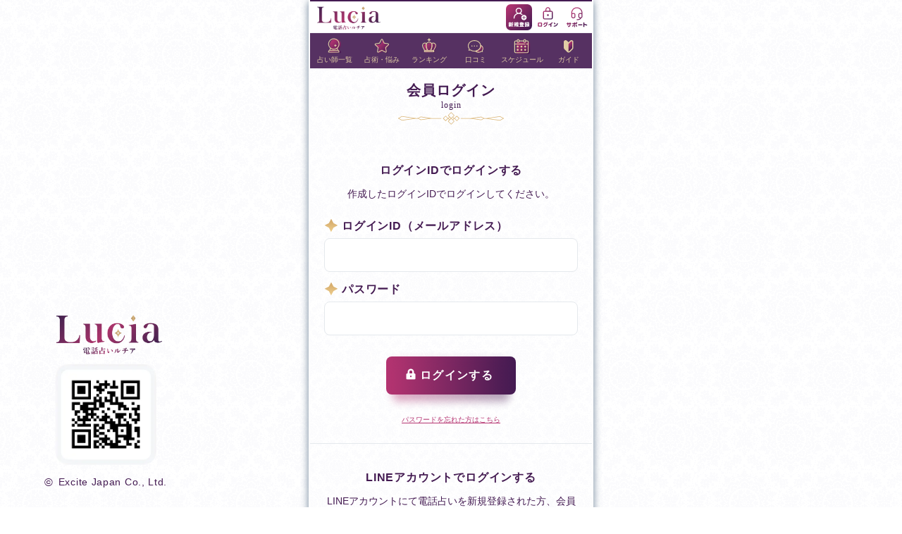

--- FILE ---
content_type: text/html
request_url: https://u-lucia.jp/login/?ru=https%3A%2F%2Fu-lucia.jp%2Fprof%2F3766015%2F%3Fali%3Du_af_in003%26utm_source%3Din%26utm_medium%3DAffiliates%26utm_campaign%3Dd_in%26utm_content%3Du_in003
body_size: 5224
content:
<!DOCTYPE html>
<html lang="ja">
<head >

  <meta charset="utf-8">
  <meta name="viewport"
        content="width=device-width,initial-scale=1.0,minimum-scale=1.0,maximum-scale=1.0,user-scalable=0"/>
  <meta name="apple-mobile-web-app-title" content="電話占い"/>

    <link rel="preconnect" href="https://d-track.send.microad.jp">
<link rel="preconnect" href="https://sync.search.spotxchange.com">
<link rel="preconnect" href="https://cdn.microad.jp">
<link rel="preconnect" href="https://d-cache.microad.jp">
<link rel="preconnect" href="https://gum.criteo.com">
<link rel="preconnect" href="https://spdmg-backend.i-mobile.co.jp">
<link rel="preconnect" href="https://spdmg.i-mobile.co.jp">
<link rel="preconnect" href="https://www.googletagmanager.com">
<link rel="preconnect" href="https://static.criteo.net">
<link rel="preconnect" href="https://sslwidget.criteo.com">
<link rel="preconnect" href="https://spcnv.i-mobile.co.jp">
<link rel="preconnect" href="https://universe.send.microad.jp">
<link rel="preconnect" href="https://connect.facebook.net">
<link rel="preconnect" href="https://bs.nakanohito.jp">
<link rel="preconnect" href="https://aid.send.microad.jp">
<link rel="preconnect" href="https://www.google.com">
<link rel="preconnect" href="https://digi-tag.net">
        <link rel="canonical" href="https://u-lucia.jp/login/">
  
    <meta name="format-detection" content="telephone=no"/>

    <meta name="robots" content="noindex"/>
<title>ログインページ | 電話占いルチア</title>
        <meta property="og:locale" content="ja_JP" />
<meta property="og:type" content="article" />
<meta property="og:site_name" content="電話占いルチア" />
<meta property="og:image" content="https://image.excite.co.jp/jp/uranai/lucia/images/d_ogp-8500.jpg" />
<meta name="twitter:card" content="summary_large_image" />  
    <link rel="manifest" href="https://u-lucia.jp/manifest.json"/>
    <link rel="icon" href="//image.excite.co.jp/jp/uranai/lucia/images/favicon_lucia.ico"/>

      <link rel="stylesheet" href="//image.excite.co.jp/jp/uranai/lucia/css/common_only_reset.css?v=f9a6763726228badeae6b3ef6108b6d2" type="text/css"
        media="screen"/>
  <link rel="stylesheet" href="//image.excite.co.jp/jp/uranai/lucia/css/common.css?v=f9a6763726228badeae6b3ef6108b6d2" type="text/css" media="screen">
            <link rel="stylesheet" href="//image.excite.co.jp/jp/uranai/lucia/css/form/form_sp.css?v=f9a6763726228badeae6b3ef6108b6d2" type="text/css" media="screen"/>
          <link rel="stylesheet" href="//image.excite.co.jp/jp/uranai/lucia/css/slick.css?v=f9a6763726228badeae6b3ef6108b6d2" media="print" onload="this.media='all'">
    <link rel="stylesheet" href="//image.excite.co.jp/jp/uranai/lucia/css/pc_only.css?v=f9a6763726228badeae6b3ef6108b6d2" media="print" onload="this.media='all'">

  <link rel="apple-touch-icon" href="//image.excite.co.jp/jp/uranai/lucia/images/sp/apple-touch-icon.png"/>

    <script type="text/javascript" src="//image.excite.co.jp/jp/uranai/lucia/js/jquery-1.11.1.min.js?v=f9a6763726228badeae6b3ef6108b6d2"></script>
      
    <script defer>
      jQuery.event.special.touchstart = {
        setup: function (_, ns, handle) {
          this.addEventListener("touchstart", handle, {passive: !ns.includes("noPreventDefault")});
        }
      };
      jQuery.event.special.touchmove = {
        setup: function (_, ns, handle) {
          this.addEventListener("touchmove", handle, {passive: !ns.includes("noPreventDefault")});
        }
      };
    </script>
  
  <script type="text/javascript" src="//image.excite.co.jp/jp/uranai/lucia/js/modernizr-custom.js?v=f9a6763726228badeae6b3ef6108b6d2" defer></script>
  <script type="text/javascript" src="//image.excite.co.jp/jp/uranai/lucia/js/jquery.easing.1.3.js?v=f9a6763726228badeae6b3ef6108b6d2" defer></script>
  <script type="text/javascript" src="//image.excite.co.jp/jp/uranai/lucia/js/jquery.lazyload.min.js?v=f9a6763726228badeae6b3ef6108b6d2"></script>
  <script type="text/javascript" src="//image.excite.co.jp/jp/uranai/lucia/js/jquery.lazyload.init.js?v=f9a6763726228badeae6b3ef6108b6d2"></script>
  <script type="text/javascript" src="//image.excite.co.jp/jp/uranai/lucia/js/sp_fixHeader.js?v=f9a6763726228badeae6b3ef6108b6d2" defer></script>
  <script type="text/javascript" src="//image.excite.co.jp/jp/uranai/lucia/js/sp_tab.js?v=f9a6763726228badeae6b3ef6108b6d2" defer></script>
  <script type="text/javascript" src="//image.excite.co.jp/jp/uranai/lucia/js/link.js?v=f9a6763726228badeae6b3ef6108b6d2" defer></script>
  <script type="text/javascript" src="//image.excite.co.jp/jp/uranai/lucia/js/scrollTop.js?v=f9a6763726228badeae6b3ef6108b6d2" defer></script>
    <script type="text/javascript" src="//image.excite.co.jp/jp/uranai/lucia/js/slick/slick.js?v=f9a6763726228badeae6b3ef6108b6d2" defer></script>
  <script type="text/javascript" src="//image.excite.co.jp/jp/uranai/lucia/js/slick/slick_controller.js?v=f9a6763726228badeae6b3ef6108b6d2" defer></script>
  <script type="text/javascript" src="//image.excite.co.jp/jp/uranai/lucia/js/touchScrollLoader.js?v=f9a6763726228badeae6b3ef6108b6d2" defer></script>
  <script type="text/javascript" src="//image.excite.co.jp/jp/uranai/lucia/js/libs/modaal.js?v=f9a6763726228badeae6b3ef6108b6d2"></script>

    <script type="text/javascript">
    var dataLayer = dataLayer || [];
  </script>

    
<script type="text/javascript" src="//image.excite.co.jp/jp/uranai/lucia/js/trace_views_store.js?v=f9a6763726228badeae6b3ef6108b6d2"></script>


</head>
<body>
<div class="sec_scroll-content">
      <div id="headerWrapper">
    <hr class="headerLine">
      <header id="exHeader">
  <div id="siteLogo">
    <a href="https://u-lucia.jp/">
      <picture>
        <source type="image/webp"
                srcset="//image.excite.co.jp/jp/uranai/lucia/images/logo_lucia-s.webp 1x">
        <img
                src="//image.excite.co.jp/jp/uranai/lucia/images/logo_lucia-s.png"
                decoding="sync"
                loading="eager"
                width="311"
                height="115"
                alt="電話占いルチア"
                style="max-width: 100%; width: 90px; height: 33px;"
        >
      </picture>
    </a>
  </div>

  <div id="exHeaderInner">
    <div class="exSupportNumber">
                </div>
          <div class="headerBtn">
                                    <a href="https://u-lucia.jp/regist/menu/" class="gtm_register_header"><img src="//image.excite.co.jp/jp/uranai/lucia/images/header-icon-entry.svg" loading="eager" decoding="sync" width="37" height="37" alt="新規会員登録"></a>
                          <a href="https://u-lucia.jp/login/?ru=https%3A%2F%2Fu-lucia.jp%2Flogin%2F%3Fru%3Dhttps%253A%252F%252Fu-lucia.jp%252Fprof%252F3766015%252F%253Fali%253Du_af_in003%2526utm_source%253Din%2526utm_medium%253DAffiliates%2526utm_campaign%253Dd_in%2526utm_content%253Du_in003" class="gtm_login_header"><img src="//image.excite.co.jp/jp/uranai/lucia/images/header-icon-login.svg" loading="eager" decoding="sync" width="37" height="37" alt="ログイン"></a>
                          <a href="https://supportcenter.excite.co.jp/portal/ja/newticket?departmentId=2965000026783632&layoutId=2965000026799059" target="_blank"><img src="//image.excite.co.jp/jp/uranai/lucia/images/header_icon_support.svg" loading="eager" decoding="sync" width="37" height="37" alt="お問合せ"></a>
      </div>
      </div>
</header>      <header id="commonHeader" role="banner">
     <ul class="globalNavi cf relative ofHidden firstView">
   <li class="nav menu_icon-profsearch"><a href="https://u-lucia.jp/prof/"><span>占い師一覧</span></a></li>
   <li class="nav menu_icon-category"><a href="https://u-lucia.jp/category/"><span>占術・悩み</span></a></li>
   <li class="nav menu_icon-ranking"><a href="https://u-lucia.jp/ranking/weekly/"><span>ランキング</span></a></li>
   <li class="nav menu_icon-rev"><a href="https://u-lucia.jp/rev/"><span>口コミ</span></a></li>
   <li class="nav menu_icon-sche"><a href="https://u-lucia.jp//schedules/?mode=standby"><span>スケジュール</span></a></li>
   <li class="nav menu_icon-guide"><a href="https://u-lucia.jp/help/welcome/"><span>ガイド</span></a></li>
  </ul>
  <ul class="globalNavi cf relative ofHidden scrollView" style="display:none;">
   <li class="nav menu_icon-profsearch"><a href="https://u-lucia.jp/prof/"><span>占い師一覧</span></a></li>
   <li class="nav menu_icon-category"><a href="https://u-lucia.jp/category/"><span>占術・悩み</span></a></li>
   <li class="nav menu_icon-ranking"><a href="https://u-lucia.jp/ranking/weekly/"><span>ランキング</span></a></li>
   <li class="nav menu_icon-rev"><a href="https://u-lucia.jp/rev/"><span>口コミ</span></a></li>
   <li class="nav menu_icon-sche"><a href="https://u-lucia.jp//schedules/?mode=standby"><span>スケジュール</span></a></li>
   <li class="nav menu_icon-guide"><a href="https://u-lucia.jp/help/welcome/"><span>ガイド</span></a></li>
  </ul>
 </header>



      
              </div>

  <div id="wrapper">
    <div id="mainContents">
                                
                <section id="login_section" class="column__sec-wht">
  <h2 class="title-ppl">会員ログイン<span>login</span></h2>
        <div id="login-form-container">
  <form  action="/login/?ru=https%3A%2F%2Fu-lucia.jp%2Fprof%2F3766015%2F%3Fali%3Du_af_in003%26utm_source%3Din%26utm_medium%3DAffiliates%26utm_campaign%3Dd_in%26utm_content%3Du_in003" method="post" name="form" id="form">
      <input name="_qf__form" type="hidden" />
<input name="_token" type="hidden" value="1c57aea81d0989273f2d7d2986c0be3631df7f5c" />

                <div class="login-id-container">
                                
      <div class="login-form-text">
        <p class="login-form-ttl">ログインIDでログインする</p>
        <p class="c">作成したログインIDでログインしてください。</p>
              </div>

      <div id="form_contents">
        <ul>
          <li>
            <h3 class="subheading">ログインID（メールアドレス）</h3>
            <div class="form"><input class="form" placeholder="" style="background-color:;ime-mode:disabled;" onchange="zentohan(this);" name="login_id" type="text" /></div>
          </li>
          <li>
            <h3 class="subheading">パスワード</h3>
            <div class="form"><input class="form" placeholder="" style="background-color:;" name="passwd" type="password" /></div>
          </li>
          <li>
            <div class="button-group">
              <button class="button-login fa_hiragino-maru-gothic" name="_action" value="ログイン">
                <span>ログインする</span>
              </button>
            </div>
            <div class="reminder">
              <a href="https://u-lucia.jp/login/reset/">パスワードを忘れた方はこちら</a><br/>
                          </div>
          </li>
        </ul>
      </div>
    </div>
                              <div class="login-line-container">
          <div class="login-form-text">
            <p class="login-form-ttl">LINEアカウントでログインする</p>
            <p>&nbsp;LINEアカウントにて電話占いを新規登録された方、会員情報とLINEアカウントを連携された方はこちらからログインいただけます。</p>
          </div>
          <div class="button-group">
            <a href="https://u-lucia.jp/my/link/?action=login&ru=https%3A%2F%2Fu-lucia.jp%2Fprof%2F3766015%2F%3Fali%3Du_af_in003%26utm_source%3Din%26utm_medium%3DAffiliates%26utm_campaign%3Dd_in%26utm_content%3Du_in003" class="button-line fa_hiragino-maru-gothic" rel="nofollow"><span>LINEでログイン</span></a>
          </div>
        </div>
                <div class="regist-container">
      <p>ログインIDをお持ちでない方、<br/>LINEアカウントでご登録のない方はこちらから。</p>
      <a href="https://u-lucia.jp/regist/menu/" class="button-signup fa_hiragino-maru-gothic"><span>新規会員登録</span></a>
    </div>
  </form>
</div>

<script type="text/javascript">
    
    function zentohan(obj) {
        obj.value = obj.value.replace(/[Ａ-Ｚａ-ｚ０-９ ＠ ．＋ ＿ －]/g, function (s) {
            return String.fromCharCode(s.charCodeAt(0) - 0xFEE0)
        });
    }
    
</script>    </section>

        <footer id="footer">
  <div class="footer_logo">
    <a href="https://u-lucia.jp/">
      <picture>
        <source type="image/webp"
                srcset="//image.excite.co.jp/jp/uranai/lucia/images/logo_lucia-g.webp 1x">
          <img src="https://image.excite.co.jp/jp/uranai/lucia/images/logo_lucia-g.png?v=f9a6763726228badeae6b3ef6108b6d2"   alt="電話占いルチア" width="500" height="600" style="height: 156px; width: 130px; "  loading="eager" decoding="sync"   />
      </picture>
    </a>
  </div>
    <div class="footer_bnr">
    <a href="https://u-lucia.jp/recruit/" id="recruit_banner">
      <img
              src="//image.excite.co.jp/jp/uranai/lucia/images/recruit/bnr_recruit.png"
              loading="lazy"
              width="330"
              height="82"
              alt="電話占いルチア 占い師募集！"
      >
    </a>
  </div>
  <div class="footer_link">
    <div class="line_lame"><img src="//image.excite.co.jp/jp/uranai/lucia/images/line_lame.png" loading="eager" decoding="sync" width="375" height="1" alt=""></div>
    <ul>
      <li><a href="https://u-lucia.jp/help/userpolicy/">利用規約</a></li>
      <li><a href="https://u-lucia.jp/help/privacy/">個人情報保護</a></li>
      <li><a href="https://u-lucia.jp/help/tokusyoho/">特商法の表示</a></li>
      <li><a href="https://info.excite.co.jp/top/protection/privacy/cookie.html"
             target="_blank"><span>情報取得について</span></a></li>
      <li><a href="https://info.excite.co.jp/corp.html" target="_blank"><span>会社情報</span></a></li>
      <li><a href="https://info.excite.co.jp/top/protection/privacy.html" target="_blank"><span>プライバシーポリシー</span></a></li>
      <li><a href="https://supportcenter.excite.co.jp/portal/ja/kb/lucia" target="_blank"><span>ヘルプ</span></a></li>
      <li><a href="https://supportcenter.excite.co.jp/portal/ja/newticket?departmentId=2965000026783632&layoutId=2965000026799059" target="_blank"><span>お問合せ</span></a></li>
      <li><a href="https://u-lucia.jp/recruit/">占い師募集</a></li>
      <li><a href="https://u-lucia.jp/htmlsitemap/">サイトマップ</a></li>
    </ul>
    <div class="line_lame"><img src="//image.excite.co.jp/jp/uranai/lucia/images/line_lame.png" loading="eager" decoding="sync" width="375" height="1" alt="">
  </div>

    <div class="copyright">
    <div class="address">
      <p>エキサイト株式会社</p>
      <p>お問い合わせ：<a href="tel:05033887115">050-3388-7115</a></p>
      <p>受付時間 10:00〜翌2:00</p>
    </div>
    <div class="copyright">&copy; Excite Japan Co., Ltd.</div>
  </div>
</footer>    </div><!-- /mainContents -->

          <p id="page-top-sp" style="display: block;"><a href="#exHeader"><img src="https://image.excite.co.jp/jp/uranai/lucia/images/cmn_top-arrow-wht.svg?v=f9a6763726228badeae6b3ef6108b6d2"   alt="" width="18" height="18" style=""  loading="lazy" decoding="async"   data-lazy="//image.excite.co.jp/jp/uranai/lucia/images/cmn_top-arrow-wht.svg"/></a></p>
  </div>
  <!-- /wrapper -->
</div>

<div class="sec_qr-content sp-view pc-view">
  <div class="sec_qr-logo">
    <picture>
      <source type="image/webp"
              srcset="//image.excite.co.jp/jp/uranai/lucia/images/logo_lucia-s.webp 1x">
        <img src="https://image.excite.co.jp/jp/uranai/lucia/images/logo_lucia-s.png?v=f9a6763726228badeae6b3ef6108b6d2"   alt="電話占いルチア" width="500" height="185" style="height: 56px; width: 150px; "  loading="lazy" decoding="async"   />
    </picture>
  </div>
  <div>
    <picture>
      <source type="image/webp"
              srcset="//image.excite.co.jp/jp/uranai/lucia/images/qr_lucia.webp 1x">
        <img src="https://image.excite.co.jp/jp/uranai/lucia/images/qr_lucia.png?v=f9a6763726228badeae6b3ef6108b6d2"   alt="" width="350" height="350" style="height: 150px; width: 150px; "  loading="lazy" decoding="async"   />
    </picture>
  </div>
  <div class="copyright"><span>Excite Japan Co., Ltd.</span></div>
</div>

 
 <script type="text/javascript">
  var memCheck = "Guest";
  var uid = null;
  var u_userid = null;
  dataLayer.push({'u_userid': u_userid});
 </script>
 

    
    <script type="text/javascript"> var loginCheck = "Excite_ID_False"; </script>
    

 
 <script type="text/javascript">
  var v_k = null;
 </script>
 


<script type="text/javascript">
 ua = "Default";
</script>



<script type="text/javascript">
 var denwa_use_cnt = "";
</script>



<script type="text/javascript">
    var call_count = "";
</script>


<script type="text/javascript">
  
  dataLayer.push({
    'trackingRegist': '',
  });
  
</script>
<!-- Google Tag Manager -->
<script>
(function(w,d,s,l,i){w[l]=w[l]||[];w[l].push({'gtm.start':
        new Date().getTime(),event:'gtm.js'});var f=d.getElementsByTagName(s)[0],
    j=d.createElement(s),dl=l!='dataLayer'?'&l='+l:'';j.async=true;j.src=
    'https://www.googletagmanager.com/gtm.js?id='+i+dl;f.parentNode.insertBefore(j,f);
})(window,document,'script','dataLayer','GTM-MGV3MCNQ');
</script>
<!-- End Google Tag Manager -->


<!-- Google tag (gtag.js) -->
<script async src="https://www.googletagmanager.com/gtag/js?id=G-V62H49TF0M"></script>
<script>
    window.dataLayer = window.dataLayer || [];
    function gtag(){dataLayer.push(arguments);}
    gtag('js', new Date());

    gtag('config', 'G-V62H49TF0M');
</script>

<!-- User Insight PCDF Code Start : excite.co.jp -->
<script type="text/javascript">
    var _uic = _uic ||{}; var _uih = _uih ||{};_uih['id'] = 53663;
    _uih['lg_id'] = '';
    _uih['fb_id'] = '';
    _uih['tw_id'] = '';
    _uih['uigr_1'] = ''; _uih['uigr_2'] = ''; _uih['uigr_3'] = ''; _uih['uigr_4'] = ''; _uih['uigr_5'] = '';
    _uih['uigr_6'] = ''; _uih['uigr_7'] = ''; _uih['uigr_8'] = ''; _uih['uigr_9'] = ''; _uih['uigr_10'] = '';
    _uic['uls'] = 1;
    _uic['security_type'] = -1;

    /* DO NOT ALTER BELOW THIS LINE */
    /* WITH FIRST PARTY COOKIE */
    (function() {
        var bi = document.createElement('script');bi.type = 'text/javascript'; bi.async = true;
        bi.src = '//cs.nakanohito.jp/b3/bi.js';
        var s = document.getElementsByTagName('script')[0];s.parentNode.insertBefore(bi, s);
    })();
</script>
<!-- User Insight PCDF Code End : excite.co.jp -->
</body>
</html>

--- FILE ---
content_type: text/css
request_url: https://image.excite.co.jp/jp/uranai/lucia/css/common_only_reset.css?v=f9a6763726228badeae6b3ef6108b6d2
body_size: 1061
content:
/* reset css */
@charset "utf-8";

html {
  font-size: 62.5%;
}

body {
  height: auto;
  font-size: 1.4rem;
  font-family: "Helvetica Neue", Arial, "Hiragino Kaku Gothic ProN", "Hiragino Sans", Meiryo, sans-serif;
  line-height: 1.6;
  color: #444;
  margin: 0;
  padding: 0;
}

h1,
h2,
h3,
h4,
h5,
h6,
p,
dt,
dd {
  margin: 0;
}

article,
aside,
details,
figcaption,
figure,
footer,
header,
hgroup,
menu,
nav,
section {
  display: block;
}

hr {
  display: block;
  height: 1px;
  border: 0;
  border-top: 1px solid #ccc;
  margin: 1em 0;
  padding: 0;
}

ul {
  list-style: none;
  margin: 0;
  padding: 0;
}

li {
  padding: 0;
}

input,
select {
  vertical-align: middle;
}

img {
  vertical-align: bottom;
}

a:link,
a:visited,
a:hover,
a:active {
  color: var(--blue-light);
}

/* clearfix */

/* For modern browsers */
.cf::before,
.cf::after {
  content: "";
  display: table;
}

.cf::after {
  clear: both;
}

/* For IE 6/7 (trigger hasLayout) */
.cf {
  zoom: 1;
}

.fL {
  float: left;
}

.fR {
  float: right;
}

.mT2 {
  margin-top: 2px;
}

.mT5 {
  margin-top: 5px;
}

.mT10 {
  margin-top: 10px;
}

.mT15 {
  margin-top: 15px;
}

.mT20 {
  margin-top: 20px;
}

.mT30 {
  margin-top: 30px;
}

.mB2 {
  margin-bottom: 2px;
}

.mB5 {
  margin-bottom: 5px;
}

.mB10 {
  margin-bottom: 10px;
}

.mB15 {
  margin-bottom: 15px;
}

.mB20 {
  margin-bottom: 20px;
}

.mB30 {
  margin-bottom: 30px;
}

.pT2 {
  padding-top: 2px;
}

.pT5 {
  padding-top: 5px;
}

.pT10 {
  padding-top: 10px;
}

.pT15 {
  padding-top: 15px;
}

.pT20 {
  padding-top: 20px;
}

.pT30 {
  padding-top: 30px;
}

.pB2 {
  padding-bottom: 2px;
}

.pB5 {
  padding-bottom: 5px;
}

.pB10 {
  padding-bottom: 10px;
}

.pB15 {
  padding-bottom: 15px;
}

.pB20 {
  padding-bottom: 20px;
}

.pB30 {
  padding-bottom: 30px;
}

.pR15 {
  padding-right: 15px;
}

.pL15 {
  padding-left: 15px;
}

.pR25 {
  padding-right: 25px;
}

.pL25 {
  padding-left: 25px;
}

.mTB5 {
  margin: 5px 0;
}

.mTB10 {
  margin: 10px 0;
}

.mTB15 {
  margin: 15px 0;
}

.mTB20 {
  margin: 20px 0;
}

.mTB30 {
  margin: 30px 0;
}

.mLR10 {
  margin: 0 10px;
}

.pTB5 {
  padding: 5px 0;
}

.pTB10 {
  padding: 10px 0;
}

.pTB15 {
  padding: 15px 0;
}

.pTB20 {
  padding: 20px 0;
}

.pTB30 {
  padding: 30px 0;
}

.pLR10 {
  padding: 0 10px;
}

.m2 {
  margin: 2px;
}

.m5 {
  margin: 5px;
}

.m10 {
  margin: 10px;
}

.m15 {
  margin: 15px;
}

.m20 {
  margin: 20px;
}

.m30 {
  margin: 30px;
}

.p2 {
  padding: 2px;
}

.p5 {
  padding: 5px;
}

.p10 {
  padding: 10px;
}

.p15 {
  padding: 15px;
}

.p20 {
  padding: 20px;
}

.p30 {
  padding: 30px;
}

.lr {
  font-size: larger;
}

.xr {
  font-size: x-large;
}

.xl {
  font-size: xx-large;
}

.sr {
  font-size: smaller;
}

.xm {
  font-size: x-small;
}

.weight {
  font-weight: bold;
}

.normal {
  font-weight: normal;
}

.relative {
  position: relative;
}

.nonetext {
  font-size: 1px;
  line-height: 1px;
  text-indent: -99999px;
  overflow: hidden;
  outline: none;
  text-align: center;
}

.none {
  text-decoration: none;
}

.c {
  text-align: center !important;
}

.r {
  text-align: right !important;
}

.l {
  text-align: left !important;
}

.f {
  color: #ea7d85;
}

.m {
  color: #66c4dd;
}

.below {
  text-decoration: underline;
  text-underline-position: below;
}

.red {
  color: #de6066;
}

.blue {
  color: #097ea5;
}

.aqua {
  color: #09c;
}

.pink {
  color: #da679a;
}

img.thumb {
  float: left;
  margin-right: 10px;
  border: solid 1px #e5e5e5;
  padding: 2px;
}

ul.type-disc li {
  list-style-type: disc;
  margin: 0 0 0 20px;
  padding: 5px 0 5px 5px;
}

.btn_text_sm {
  font-size: 1.2rem;
}


--- FILE ---
content_type: text/css
request_url: https://image.excite.co.jp/jp/uranai/lucia/css/common.css?v=f9a6763726228badeae6b3ef6108b6d2
body_size: 11654
content:
@charset "utf-8";

html {
  font-size: 62.5%;
}

body {
  height: auto;
  font-size: 1.4rem;
  font-family: "Helvetica Neue", Arial, "Hiragino Kaku Gothic ProN",
    "Hiragino Sans", Meiryo, sans-serif;
  line-height: 1.6;
  color: var(--purple);
  margin: 0;
  padding: 0;
}

h1,
h2,
h3,
h4,
h5,
h6,
p,
dt,
dd {
  margin: 0;
}

article,
aside,
details,
figcaption,
figure,
footer,
header,
hgroup,
menu,
nav,
section {
  display: block;
}

hr {
  display: block;
  height: 1px;
  border: 0;
  border-top: 1px solid #ccc;
  margin: 1em 0;
  padding: 0;
}

ul {
  list-style: none;
  margin: 0;
  padding: 0;
}

li {
  padding: 0;
}

input,
select {
  vertical-align: middle;
}

img {
  vertical-align: bottom;
}

a:link,
a:visited,
a:hover,
a:active {
  color: var(--raspberry);
}

.relative {
  position: relative;
}

/* clearfix */

/* For modern browsers */
.cf::before,
.cf::after {
  content: "";
  display: table;
}

.cf::after {
  clear: both;
}

.fL {
  float: left;
}

.fR {
  float: right;
}

/* root */
:root {
  --white: #fff;
  --black: #222f3e;
  --gray-light: #f9fafb;
  --gray-mid: #f0f1f4;
  --gray: #e5e9ed;
  --gray-dark: #b4bfcb;
  --gray-black: #576574;
  --purple-light: #f2f1f6;
  --purple: #441b52;
  --purple-dark: #29183f;
  --raspberry-dark: #460e25;
  --raspberry: #b53471;
  --gold-light: #efe6d2;
  --gold: #e0cda5;
  --lightblue: #eff6fa;
  --blue-light: #64bdd4;
  --blue-dark: #404176;
  --red: #eb3b5a;
  --pink: #ea7d85;
  --brown: #604d21;
  --gold-title: #e0ba7a;
  --line-green: #21b83c;
  --line-blue: #2accc1;
  --gradient-ppl: linear-gradient(-45deg, var(--purple), var(--raspberry));
  --gradient-warm: linear-gradient(-45deg, #e6c0c2, #fdeec8);
  --gradient-gold: linear-gradient(0deg, #d2a666, #eece8e);
  --gradient-status-standby: linear-gradient(-15deg, #623aa2, #29ccbe);
  --gradient-status-call: linear-gradient(-15deg, #623aa2, #f97794);
  --gradient-status-resv: linear-gradient(-15deg, #623aa2, #fdcb6e);
  --gradient-status-out: linear-gradient(-15deg, #623aa2, #d1d8e0);
  --fa-mincho: "游明朝", "Yu Mincho", YuMincho, "Hiragino Mincho Pro", serif;
  --fa_hiragino-maru-gothic: "Hiragino Maru Gothic ProN",
    "Hiragino Kaku Gothic ProN", Meiryo, sans-serif;
}

/* font */
.fa_hiragino-maru-gothic {
  font-family: var(--fa_hiragino-maru-gothic);
  font-weight: 700;
  letter-spacing: 0.05em;
}

.c {
  text-align: center !important;
}

.r {
  text-align: right !important;
}

.l {
  text-align: left !important;
}

.lr {
  font-size: larger;
}

.xr {
  font-size: x-large;
}

.xl {
  font-size: xx-large;
}

.sr {
  font-size: smaller;
}

.xm {
  font-size: x-small;
}

.weight {
  font-weight: bold;
}

.normal {
  font-weight: normal;
}

.none {
  text-decoration: none;
}

.nonetext {
  font-size: 1px;
  line-height: 1px;
  text-indent: -99999px;
  overflow: hidden;
  outline: none;
  text-align: center;
}

/* background */
.column__sec-purple {
  background-color: var(--purple);
}

.column__sec-purple-dark {
  background-color: var(--purple-dark);
}

.column__sec-ppl {
  background: url(../images/bg-ppl.png) repeat;
  background-size: 100% auto;
}

.column__sec-wht {
  background: url(../images/bg-wht.png) repeat;
  background-size: 100% auto;
}

.column__sec-star-ppl-dark {
  background: url(../images/bg-star-ppl-dark.jpg) repeat;
  background-size: 100% auto;
}

.column__sec-star-ppl-light {
  background: url(../images/bg-star-ppl-light.jpg) repeat;
  background-size: 100% auto;
}

/* 星空の背景のスタイル */
.column__sec-stars {
  position: relative;
  background: #40224e;
  overflow: hidden;
}

/* 星のスタイル */
.star {
  position: absolute;
  display: block;
  background-color: var(--white);
  border-radius: 50%;
  box-shadow: 0 0 4px 2px rgba(#fff, 0.2);
  opacity: 0;
  animation: twinkle 5s infinite;
  z-index: 1;
  pointer-events: none;
}

/* 星がキラキラ光るアニメーション */
@keyframes twinkle {
  0% {
    opacity: 0;
  }

  50% {
    transform: scale(1.1);
    opacity: 1;
  }

  100% {
    opacity: 0;
    transform: scale(1);
  }
}

/* text color */
.color_text-white {
  color: var(--white);
}

.red {
  color: var(--red);
}

.f {
  color: var(--pink);
}

.m {
  color: var(--blue-light);
}

.x {
  color: var(--gray-black);
}

/* marker */
.marker_warm span {
  background-image: linear-gradient(90deg, #fdeec8, #e6c0c2);
  background-repeat: no-repeat;
  background-position: bottom;
  background-size: 100% 40%;
  z-index: 1;
}

.marker_ppl-warm span {
  background-image: linear-gradient(90deg, #a88973, #8d596e);
  background-repeat: no-repeat;
  background-position: bottom;
  background-size: 100% 40%;
  z-index: 1;
}

.marker_yellow span {
  background: linear-gradient(transparent 60%, #ffff5f 60%);
  z-index: 1;
}

/* h-group */
h1.title-gold,
h2.title-gold {
  margin: 0 0 50px 0;
  padding: 15px 0 0 0;
  color: var(--gold-title);
  font-family: var(--fa-mincho);
  font-size: 2rem;
  font-weight: 600;
  letter-spacing: 0.05em;
  text-align: center;
  position: relative;
}

h1.title-ppl,
h2.title-ppl {
  margin: 0 0 50px 0;
  padding: 15px 0 0 0;
  color: var(--purple);
  font-family: var(--fa-mincho);
  font-size: 2rem;
  font-weight: 700;
  letter-spacing: 0.05em;
  text-align: center;
  position: relative;
}

h1.title-gold span,
h1.title-ppl span,
h2.title-gold span,
h2.title-ppl span {
  font-size: 1.2rem;
  font-weight: normal;
  position: absolute;
  top: 110%;
  left: 50%;
  transform: translate(-50%, -50%);
}

@media screen and (max-width: 320px) {
  h1.title-gold,
  h1.title-ppl,
  h2.title-gold,
  h2.title-ppl {
    font-size: 1.4rem;
  }
}

h1.title-gold::after,
h1.title-ppl::after,
h2.title-gold::after,
h2.title-ppl::after {
  position: absolute;
  bottom: -90%;
  left: 50%;
  transform: translate(-50%, -50%);
  content: "";
  display: inline-block;
  width: 150px;
  height: 18px;
  background-image: url(../images/line-dec.svg);
  background-size: contain;
}

h1.heading,
h2.heading {
  margin: 0;
  padding: 0 10px;
  height: 30px;
  line-height: 30px;
  color: var(--white);
  background-image: var(--gradient-ppl);
  font-family: var(--fa_hiragino-maru-gothic);
  font-style: normal;
  font-weight: 700;
  font-size: 1.4rem;
  text-align: center;
  letter-spacing: 1px;
}

h3.subheading {
  margin-bottom: 10px;
}

h3.subheading::before {
  content: "";
  width: 20px;
  height: 20px;
  background: url(../images/cmn_icon_dia.svg);
  background-size: contain;
  top: 4px;
  left: 0;
  margin-right: 5px;
  position: relative;
  display: inline-block;
}

/* box */
.box_inner {
  margin: 15px 0;
  padding: 15px;
  border-radius: 8px;
  background-color: var(--white);
  filter: drop-shadow(0 1px 0.1px rgba(0, 0, 0, 0.1));
}

.box_inner-ppl-light {
  margin: 15px 0;
  padding: 15px;
  border-radius: 8px;
  background-color: var(--purple-light);
}

/* button */
.button_more,
.button_more-wht {
  text-align: right;
  padding: 10px 0;
}

.button_more::before {
  display: inline-block;
  content: url(../images/cmn_right-arrow-ppl.svg);
  width: 9px;
  height: 9px;
  position: relative;
  top: 0;
  right: 3px;
}

.button_more-wht a {
  color: var(--white);
}

.button_more-wht::before {
  display: inline-block;
  content: url(../images/cmn_right-arrow-wht.svg);
  width: 9px;
  height: 9px;
  position: relative;
  top: 0;
  right: 5px;
}

.right-arrow-ppl::before {
  display: inline-block;
  content: url(../images/cmn_right-arrow-ppl.svg);
  width: 8px;
  height: 8px;
  position: relative;
  top: 0;
  right: 5px;
}

.right-arrow-wht::before {
  display: inline-block;
  content: url(../images/cmn_right-arrow-wht.svg);
  width: 8px;
  height: 8px;
  position: relative;
  top: 0;
  right: 5px;
}

.button_size-small {
  display: block;
  margin: 10px 20px;
  padding: 8px 20px;
  color: var(--raspberry);
  font-size: 1.2rem;
  text-align: center;
  text-decoration: none;
  background: var(--white);
  border: 1px solid var(--raspberry);
  border-radius: 50px;
}

.button_size-small::before {
  display: inline-block;
  content: url(../images/cmn_right-arrow-ppl.svg);
  width: 9px;
  height: 9px;
  position: relative;
  top: 0;
  right: 5px;
}

.button_size-xs {
  margin: 12px auto 2px;
  padding: 5px 20px 5px 25px;
  color: var(--raspberry);
  font-size: 1rem;
  text-align: center;
  text-decoration: none;
  background: var(--white);
  border: 1px solid var(--raspberry);
  border-radius: 50px;
  display: inline-block;
}

#js-btn-more-ajax {
  display: inline-block;
  position: relative;
  width: 75%;
  margin: 25px auto;
  padding: 20px 0;
  color: var(--white);
  background-image: var(--gradient-ppl);
  font-family: var(--fa_hiragino-maru-gothic);
  font-size: 1.4rem;
  font-weight: 700;
  text-align: center;
  text-decoration: none;
  letter-spacing: 1px;
  border: none;
  border-radius: 50px;
  transform: translateX(15%);
}

#js-btn-more-ajax::after {
  position: absolute;
  top: 35%;
  right: 7%;
  display: block;
  content: "";
  width: 10px;
  height: 10px;
  border-top: 1px solid var(--white);
  border-right: 1px solid var(--white);
  transform: rotate(135deg);
}

.btn_text_sm {
  font-size: 1.2rem;
}

/* bottom_color */
.button_area {
  padding: 10px;
}

.button_default {
  border-radius: 50px;
  position: relative;
}

a.button_default,
input.button_default,
label.button_default,
button.button_default,
.button_default a,
.button_default input {
  display: block;
  margin: 0 auto;
  padding: 13px 0 15px 0;
  color: var(--white);
  font-size: 1.6rem;
  font-weight: 700;
  text-decoration: none;
  text-align: center;
  border: none;
  border-radius: 50px;
  position: relative;
}

.button_default::after {
  position: absolute;
  top: 50%;
  right: 20px;
  display: block;
  content: "";
  width: 5px;
  height: 5px;
  margin-top: -4px;
  border-top: 1px solid var(--white);
  border-right: 1px solid var(--white);
  transform: rotate(45deg);
}

a.button_default-wht,
input.button_default-wht,
.button_default-wht a,
.button_default-wht input {
  display: block;
  border-radius: 50px;
  margin: 0 auto;
  padding: 13px 0 15px 0;
  background-color: var(--white);
  border: 1px solid var(--raspberry);
  color: var(--raspberry);
  font-size: 1.6rem;
  font-weight: 700;
  text-decoration: none;
  text-align: center;
  position: relative;
}

input.button_default,
button.button_default {
  width: 100%;
}

.theme_ppl,
.theme_ppl input {
  background-image: linear-gradient(-45deg, var(--purple), var(--raspberry));
  letter-spacing: 0.05em;
}

.theme_line,
.theme_line input {
  background-image: linear-gradient(103deg, #21b83c, #2accc1);
  letter-spacing: 0.05em;
}

.theme_ashen {
  background: var(--gray);
  color: var(--gray-mid);
}

.button_default.theme_blue.disabled input {
  background: var(--gray);
  pointer-events: none;
  box-shadow: 0 2px 3px rgba(0, 0, 0, 0.2);
}

.button__small-primary {
  display: block;
  margin: 10px 30px;
  padding: 5px;
  color: var(--white);
  font-size: 1.2rem;
  letter-spacing: 0.05em;
  text-align: center;
  text-decoration: none;
  border: 1px solid var(--white);
  border-radius: 50px;
}

@media screen and (max-width: 320px) {
  .button__small-primary {
    font-size: 1rem;
  }
}

/* box */
.ex_box {
  margin: 10px 0;
  padding: 15px;
  background-color: var(--gray-light);
  border-radius: 5px;
}

/* line */
.line_border-top {
  border-top: 0.5px solid #6d214f;
}

/* bubble box */
.bubble {
  position: relative;
  margin: 5px 0 0 60px;
  border: 1px solid var(--gold);
  border-radius: 10px;
  background: var(--white);
  word-wrap: break-word;
}

.bubble a {
  display: block;
  padding: 1.4rem;
  text-decoration: none;
}

.bubble a p {
  overflow: hidden;
  width: 100%;
}

.bubble a p span {
  color: var(--black);
  display: -webkit-box;
  -webkit-box-orient: vertical;
  -webkit-line-clamp: 3;
}

.bubble::after,
.bubble::before {
  position: absolute;
  content: " ";
  height: 0;
  width: 0;
}

.bubble-half-left::after,
.bubble-half-left::before {
  right: 100%;
  top: 20px;
}

.bubble-half-left::after {
  border-top: 10px solid var(--white);
  border-left: 10px solid transparent;
}

.bubble-half-left::before {
  border-left: 12px solid transparent;
  border-top: 12px solid #e0d9ca;
  margin-top: -1px;
}

.bubble div.spec {
  font-size: 10px;
  color: var(--gray-dark);
  display: flex;
  flex-direction: row-reverse;
}

div.bubble div.spec div {
  margin: 10px 0 0 10px;
}

/* pager-cont */
#pager-cont {
  position: relative;
  overflow: hidden;
  padding: 10px;
}

ul.pager {
  position: relative;
  display: table;
  table-layout: fixed;
  width: 100%;
  text-align: center;
  filter: drop-shadow(0 1px 0.1px rgba(0, 0, 0, 0.1));
}

ul.pager li {
  display: table-cell;
  padding: 0 2px 0 2px;
}

ul.pager .pagerNums {
  left: 50%;
  width: 100px;
  margin-left: -50px;
}

ul.pager li.prev,
ul.pager li.next {
  margin: 0 10px;
}

ul.pager li a {
  padding: 5px 10px;
  background-color: var(--white);
  border-radius: 5px;
  color: var(--purple);
  text-decoration: none;
  position: relative;
  display: block;
}

ul.pager li a:link,
ul.pager li a:visited {
  text-decoration: none;
}

ul.pager li em {
  display: block;
  padding: 5px 10px;
  background: var(--white);
  color: var(--raspberry);
  font-weight: bold;
  font-style: normal;
}

ul.pager li b {
  color: var(--raspberry);
  font-size: larger;
}

/* page-top */
#page-top-sp {
  position: fixed;
  bottom: 120px;
  right: 10px;
  z-index: 2;
}

#page-top-sp a {
  display: block;
  opacity: 0.8;
  background-image: var(--gradient-ppl);
  color: var(--white);
  text-align: center;
  text-decoration: none;
  width: 50px;
  height: 50px;
  line-height: 33px;
  border-radius: 50px;
}

/* lazyload */
.lazyload {
  display: none;
}

/* etc */
.below {
  text-decoration: underline;
  text-underline-position: below;
}

img.thumb {
  float: left;
  margin-right: 10px;
  border: solid 1px var(--gray);
  padding: 2px;
}

ul.type-disc li {
  list-style-type: disc;
  margin: 0 0 0 20px;
  padding: 5px 0 5px 5px;
}

.cmt {
  font-size: 1rem;
  font-weight: 200;
}

.cmt::before {
  content: "※";
  font-size: 1rem;
  font-weight: 200;
}

.cmt-lr::before {
  content: "※";
  font-size: 1.4rem;
  font-weight: 200;
}

/* margin */
.mT2 {
  margin-top: 2px;
}

.mT5 {
  margin-top: 5px;
}

.mT10 {
  margin-top: 10px;
}

.mT15 {
  margin-top: 15px;
}

.mT20 {
  margin-top: 20px;
}

.mT30 {
  margin-top: 30px;
}

.mB2 {
  margin-bottom: 2px;
}

.mB5 {
  margin-bottom: 5px;
}

.mB10 {
  margin-bottom: 10px;
}

.mB15 {
  margin-bottom: 15px;
}

.mB20 {
  margin-bottom: 20px;
}

.mB30 {
  margin-bottom: 30px;
}

.pT2 {
  padding-top: 2px;
}

.pT5 {
  padding-top: 5px;
}

.pT10 {
  padding-top: 10px;
}

.pT15 {
  padding-top: 15px;
}

.pT20 {
  padding-top: 20px;
}

.pT30 {
  padding-top: 30px;
}

.pB2 {
  padding-bottom: 2px;
}

.pB5 {
  padding-bottom: 5px;
}

.pB10 {
  padding-bottom: 10px;
}

.pB15 {
  padding-bottom: 15px;
}

.pB20 {
  padding-bottom: 20px;
}

.pB30 {
  padding-bottom: 30px;
}

.pR15 {
  padding-right: 15px;
}

.pL15 {
  padding-left: 15px;
}

.pR25 {
  padding-right: 25px;
}

.pL25 {
  padding-left: 25px;
}

.mTB5 {
  margin: 5px 0;
}

.mTB10 {
  margin: 10px 0;
}

.mTB15 {
  margin: 15px 0;
}

.mTB20 {
  margin: 20px 0;
}

.mTB30 {
  margin: 30px 0;
}

.mLR10 {
  margin: 0 10px;
}

.pTB5 {
  padding: 5px 0;
}

.pTB10 {
  padding: 10px 0;
}

.pTB15 {
  padding: 15px 0;
}

.pTB20 {
  padding: 20px 0;
}

.pTB30 {
  padding: 30px 0;
}

.pLR10 {
  padding: 0 10px;
}

.m0 {
  margin: 0;
}

.m2 {
  margin: 2px;
}

.m5 {
  margin: 5px;
}

.m10 {
  margin: 10px;
}

.m15 {
  margin: 15px;
}

.m20 {
  margin: 20px;
}

.m30 {
  margin: 30px;
}

.p0 {
  padding: 0;
}

.p2 {
  padding: 2px;
}

.p5 {
  padding: 5px;
}

.p10 {
  padding: 10px;
}

.p15 {
  padding: 15px;
}

.p20 {
  padding: 20px;
}

.p30 {
  padding: 30px;
}

/* header */
#exHeader {
  display: block;
  width: 100%;
  height: 45px;
  padding: 0;
  clear: both;
  overflow: hidden;
  position: relative;
  border-bottom: 1px solid var(--gray-mid);
  -webkit-box-sizing: border-box;
  -moz-box-sizing: border-box;
  box-sizing: border-box;
  background: var(--white);
}

#exHeader #exHeaderInner {
  display: flex;
  justify-content: flex-end;
  margin: 4px 3px 0 0;
}

#exHeader #siteLogo {
  position: absolute;
  top: 7px;
  left: 10px;
}

#exHeader .headerBtn {
  margin-left: 2px;
}

#exHeader .exSupportNumber {
  display: flex;
  justify-content: flex-end;
}

#exHeader .exSupportNumber .exPhoneNumber {
  margin: 4px 8px 0 0;
}

#exHeader #exHeaderInner_recruit {
  display: flex;
  justify-content: flex-end;
  margin: 3px 3px 0 0;
}

#headerComment {
  padding: 0 5px;
}

#headerComment h1 {
  color: var(--purple);
  font-size: 0.8rem;
  font-weight: normal;
}

hr.headerLine {
  margin: 0;
  height: 2px;
  border: none;
  background-color: var(--purple);
}

.scrollView {
  position: fixed;
  width: 100%;
  z-index: 99;
  top: 0;
}

/* Layout */
#wrapper {
  text-align: left;
  width: 100%;
}

#defaultHeader {
  top: 45px;
  width: 100%;
  z-index: 10;
}

#exHeader #logoSub {
  line-height: 0;
}

#headerWrapper {
  width: 100%;
  z-index: 2;
}

#commonHeader {
  z-index: 10;
  background-color: var(--white);
}

#mainContents {
  display: block;
  width: 100%;
  margin: 0;
  padding: 0;
  position: relative;
  background: var(--white);
}

#mainContents.noMenu {
  margin: 0;
}

.fixed {
  position: fixed;
  top: 0;
  z-index: 100;
}

/* global navi */
ul.globalNavi {
  margin: 0;
  width: 100%;
  display: table;
  table-layout: fixed;
  background-color: rgba(68, 27, 82, 0.9);
  backdrop-filter: blur(3px);
  -webkit-backdrop-filter: blur(3px);
}

ul.globalNavi li {
  display: table-cell;
  width: 100%;
  position: relative;
}

ul.globalNavi li:last-child {
  display: table-cell;
  width: 100%;
  border-right: none;
}

ul.globalNavi li a,
ul.globalNavi li span {
  display: block;
  width: 100%;
  height: 50px;
  text-decoration: none;
}

ul.globalNavi li.nav a span,
ul.globalNavi li.nav span {
  display: block;
  padding-top: 30px;
  text-align: center;
  font-size: 1rem;
  color: var(--gold);
  height: 20px;
}

ul.globalNavi li.menu_icon-profsearch a::before {
  position: absolute;
  top: 35%;
  left: 50%;
  transform: translate(-50%, -50%);
  -webkit-transform: translate(-50%, -50%);
  -ms-transform: translate(-50%, -50%);
  content: "";
  display: inline-block;
  width: 1.8em;
  height: 1.8em;
  background: url(../images/menu_icon_profsearch.svg) no-repeat;
  background-size: contain;
}

ul.globalNavi li.menu_icon-category a::before {
  position: absolute;
  top: 35%;
  left: 50%;
  transform: translate(-50%, -50%);
  -webkit-transform: translate(-50%, -50%);
  -ms-transform: translate(-50%, -50%);
  content: "";
  display: inline-block;
  width: 1.8em;
  height: 1.8em;
  background: url(../images/menu_icon_category.svg) no-repeat;
  background-size: contain;
}

ul.globalNavi li.menu_icon-ranking a::before {
  position: absolute;
  top: 33%;
  left: 50%;
  transform: translate(-50%, -50%);
  -webkit-transform: translate(-50%, -50%);
  -ms-transform: translate(-50%, -50%);
  content: "";
  display: inline-block;
  width: 1.8em;
  height: 1.8em;
  background: url(../images/menu_icon_ranking.svg) no-repeat;
  background-size: contain;
}

ul.globalNavi li.menu_icon-rev a::before {
  position: absolute;
  top: 38%;
  left: 50%;
  transform: translate(-50%, -50%);
  -webkit-transform: translate(-50%, -50%);
  -ms-transform: translate(-50%, -50%);
  content: "";
  display: inline-block;
  width: 1.8em;
  height: 1.8em;
  background: url(../images/menu_icon_rev.svg) no-repeat;
  background-size: contain;
}

ul.globalNavi li.menu_icon-freemail a::before {
  position: absolute;
  top: 38%;
  left: 50%;
  transform: translate(-50%, -50%);
  -webkit-transform: translate(-50%, -50%);
  -ms-transform: translate(-50%, -50%);
  content: "";
  display: inline-block;
  width: 1.8em;
  height: 1.8em;
  background: url(../images/menu_icon_freemail.svg) no-repeat;
  background-size: contain;
}

ul.globalNavi li.menu_icon-guide a::before {
  position: absolute;
  top: 37%;
  left: 50%;
  transform: translate(-50%, -50%);
  -webkit-transform: translate(-50%, -50%);
  -ms-transform: translate(-50%, -50%);
  content: "";
  display: inline-block;
  width: 1.6em;
  height: 1.6em;
  background: url(../images/menu_icon_guide.svg) no-repeat;
  background-size: contain;
}

ul.globalNavi li.menu_icon-mymenu span::before {
  position: absolute;
  top: 38%;
  left: 50%;
  transform: translate(-50%, -50%);
  -webkit-transform: translate(-50%, -50%);
  -ms-transform: translate(-50%, -50%);
  content: "";
  display: inline-block;
  width: 2.5em;
  height: 2.5em;
  background: url(../images/menu_icon_mymenu.svg) no-repeat;
  background-size: contain;
}

ul.globalNavi li.menu_icon-coupon span::before {
  position: absolute;
  top: 38%;
  left: 50%;
  transform: translate(-50%, -50%);
  -webkit-transform: translate(-50%, -50%);
  -ms-transform: translate(-50%, -50%);
  content: "";
  display: inline-block;
  width: 2.8em;
  height: 2.8em;
  background: url(../images/menu_icon_coupon.svg) no-repeat;
  background-size: contain;
}

ul.globalNavi li.menu_icon-sche span::before {
  position: absolute;
  top: 38%;
  left: 50%;
  transform: translate(-50%, -50%);
  -webkit-transform: translate(-50%, -50%);
  -ms-transform: translate(-50%, -50%);
  content: "";
  display: inline-block;
  width: 2.8em;
  height: 2.8em;
  background: url(../images/menu_icon_sche.svg) no-repeat;
  background-size: contain;
}

.new_badge {
  position: absolute;
  top: 5px;
  right: 18px;
  border-radius: 50%;
  background-color: var(--red);
  border: 5px solid var(--red);
  display: block;
}

/* mymenu */
#drawer .drawer-nav {
  z-index: 100;
}

#drawer .drawer-overlay {
  z-index: 99;
}

#drawer .drawer ul.drawer-menu li.my_menu_primary a {
  display: block;
  margin: 0;
  padding: 10px 8px;
  border-right: 1px solid var(--gold-light);
  border-bottom: 1px solid var(--gold-light);
  color: var(--purple);
  font-size: 1.1rem;
  text-decoration: none;
}

#drawer .drawer ul.drawer-menu li h2.heading {
  font-size: 1.2rem;
  font-weight: 700;
  text-align: left;
}

#drawer ul.drawer-menu-inner {
  display: flex;
  flex-wrap: wrap;
}

#drawer ul.drawer-menu-inner li {
  position: relative;
  width: calc(50% - 0px);
}

.drawer-close {
  position: absolute;
  top: 10px;
  right: -130px;
}

.drawer-close button {
  background-color: transparent;
  border: none;
  cursor: pointer;
  outline: none;
  padding: 0;
  appearance: none;
}

.user_status {
  padding: 15px 20px 10px 20px;
  text-align: center;
  letter-spacing: 0.05em;
}

.user_status_name,
.user_status_coin {
  color: var(--white);
  font-weight: 700;
}

.user_status_name span,
.user_status_coin span,
.user_status_myrank span {
  font-size: 1rem;
}

.user_id_name {
  margin: 0 0 10px 0;
  color: var(--white);
  font-size: 1rem;
  overflow-wrap: break-word;
}

.user_status_coin {
  position: relative;
  margin: 0 0 8px 0;
  padding: 7px 10px;
}

.user_status_coin a {
  color: var(--purple);
  text-decoration: none;
}

.user_status_coin p::before {
  content: "";
  display: inline-block;
  width: 16px;
  height: 16px;
  background: url(../images/cmn_icon_coin_front_y.svg) no-repeat;
  background-size: contain;
  position: relative;
  top: 3px;
  right: 5px;
}

.user_status_coin p::after {
  position: absolute;
  top: 30%;
  right: 15px;
  content: " ";
  display: inline-block;
  width: 15px;
  height: 15px;
  background: url(../images/cmn_icon_plus.svg);
  background-size: contain;
}

.user_status_box {
  background: var(--white);
  border-radius: 50px;
}

.my_top a::before {
  content: "";
  display: inline-block;
  width: 1.2em;
  height: 1.2em;
  background: url(../images/my/drawer/icon_top.svg) no-repeat;
  background-size: contain;
  position: relative;
  top: 3px;
  margin-right: 7px;
}

.my_fav a::before {
  content: "";
  display: inline-block;
  width: 1.2em;
  height: 1.2em;
  background: url(../images/my/drawer/icon_rank.svg) no-repeat;
  background-size: contain;
  position: relative;
  top: 3px;
  margin-right: 7px;
}

.my_web_push a {
  position: relative;
}

.my_web_push a::before {
  content: "";
  display: inline-block;
  width: 1.2em;
  height: 1.2em;
  background: url(../images/my/drawer/icon_push.svg) no-repeat;
  background-size: contain;
  position: relative;
  top: 3px;
  margin-right: 7px;
}

.my_mail a {
  position: relative;
}

.my_mail a::before {
  content: "";
  display: inline-block;
  width: 1.2em;
  height: 1.2em;
  background: url(../images/my/drawer/icon_mail.svg) no-repeat;
  background-size: contain;
  position: relative;
  top: 4px;
  margin-right: 5px;
}

.my_rev a::before {
  content: "";
  display: inline-block;
  width: 1.2em;
  height: 1.2em;
  background: url(../images/my/drawer/icon_rev.svg) no-repeat;
  background-size: contain;
  position: relative;
  top: 4px;
  margin-right: 7px;
}

.my_photo a::before {
  content: "";
  display: inline-block;
  width: 1.2em;
  height: 1.2em;
  background: url(../images/my/drawer/icon_photo.svg) no-repeat;
  background-size: contain;
  position: relative;
  top: 4px;
  margin-right: 7px;
}

.my_rank a::before {
  content: "";
  display: inline-block;
  width: 1.2em;
  height: 1.2em;
  background: url(../images/my/drawer/icon_rank.svg) no-repeat;
  background-size: contain;
  position: relative;
  top: 5px;
  margin-right: 7px;
}

.my_statement a::before {
  content: "";
  display: inline-block;
  width: 1.2em;
  height: 1.2em;
  background: url(../images/my/drawer/icon_statement.svg) no-repeat;
  background-size: contain;
  position: relative;
  top: 3px;
  margin-right: 7px;
}

.my_pay a {
  position: relative;
}

.my_pay a::before {
  content: "";
  display: inline-block;
  width: 1.2em;
  height: 1.2em;
  background: url(../images/my/drawer/icon_pay.svg) no-repeat;
  background-size: contain;
  position: relative;
  top: 3px;
  margin-right: 7px;
}

.my_coin a::before {
  content: "";
  display: inline-block;
  width: 1.2em;
  height: 1.2em;
  background: url(../images/my/drawer/icon_coin.svg) no-repeat;
  background-size: contain;
  position: relative;
  top: 3px;
  margin-right: 7px;
}

.my_card a::before {
  content: "";
  display: inline-block;
  width: 1.2em;
  height: 1.2em;
  background: url(../images/my/drawer/icon_card.svg) no-repeat;
  background-size: contain;
  position: relative;
  top: 5px;
  margin-right: 7px;
}

.my_prof a::before {
  content: "";
  display: inline-block;
  width: 1.2em;
  height: 1.2em;
  background: url(../images/my/drawer/icon_prof.svg) no-repeat;
  background-size: contain;
  position: relative;
  top: 3px;
  margin-right: 7px;
}

.my_line a::before {
  content: "";
  display: inline-block;
  width: 1.2em;
  height: 1.2em;
  background: url(../images/my/drawer/icon_line.svg) no-repeat;
  background-size: contain;
  position: relative;
  top: 3px;
  margin-right: 7px;
}

.my_logout a::before {
  content: "";
  display: inline-block;
  width: 1.2em;
  height: 1.2em;
  background: url(../images/my/drawer/icon_logout.svg) no-repeat;
  background-size: contain;
  position: relative;
  top: 3px;
  margin-right: 7px;
}

.my_phone a::before {
  content: "";
  display: inline-block;
  width: 1.2em;
  height: 1.2em;
  background: url(../images/my/drawer/icon_phone.svg) no-repeat;
  background-size: contain;
  position: relative;
  top: 3px;
  margin-right: 7px;
}

.my_app a::before {
  content: "";
  display: inline-block;
  width: 1.2em;
  height: 1.2em;
  background: url(../images/my/drawer/icon_app.svg) no-repeat;
  background-size: contain;
  position: relative;
  top: 3px;
  margin-right: 7px;
}

.my_present a::before {
  content: "";
  display: inline-block;
  width: 1.3em;
  height: 1.3em;
  background: url(../images/my/drawer/icon_present.svg) no-repeat;
  background-size: contain;
  position: relative;
  top: 3px;
  margin-right: 5px;
}

.my_coupon a::before {
  content: "";
  display: inline-block;
  width: 1.3em;
  height: 1.3em;
  background: url(../images/my/drawer/icon_coupon.svg) no-repeat;
  background-size: contain;
  position: relative;
  top: 3px;
  margin-right: 5px;
}

.my_help a::before {
  content: "";
  display: inline-block;
  width: 1.3em;
  height: 1.3em;
  background: url(../images/my/drawer/icon_help.svg) no-repeat;
  background-size: contain;
  position: relative;
  top: 3px;
  margin-right: 5px;
}

.my_charge a::before {
  content: "";
  display: inline-block;
  width: 1.3em;
  height: 1.3em;
  background: url(../images/my/drawer/icon_charge.svg) no-repeat;
  background-size: contain;
  position: relative;
  top: 3px;
  margin-right: 5px;
}

.my_concierge a::before {
  content: "";
  display: inline-block;
  width: 1.3em;
  height: 1.3em;
  background: url(../images/my/drawer/icon_concierge.svg) no-repeat;
  background-size: contain;
  position: relative;
  top: 3px;
  margin-right: 5px;
}

.my_mail_recv a {
  position: relative;
}

.my_msg a {
  position: relative;
}

.my_line span,
.my_web_push span,
.my_mail_recv span,
.my_msg span {
  display: block;
  padding-left: 25px;
}

.my_unpaid a {
  display: block;
  font-size: 1rem;
  font-weight: 700;
  color: var(--white);
  background-color: #ee5253;
  text-align: center;
  text-decoration: none;
  letter-spacing: 0.05em;
  position: relative;
  padding: 5px 0;
}

.my_unpaid a::after {
  position: absolute;
  top: 50%;
  right: 10px;
  display: block;
  content: "";
  width: 5px;
  height: 5px;
  margin-top: -3px;
  border-top: 2px solid var(--white);
  border-right: 2px solid var(--white);
  -webkit-transform: rotate(45deg);
  transform: rotate(45deg);
}

.my_unpaid a span::before {
  content: "";
  display: inline-block;
  width: 1.4em;
  height: 1.4em;
  background: url(../images/my/drawer/icon_exclamation_circle.svg) no-repeat;
  background-size: contain;
  position: relative;
  top: 3px;
  margin-right: 5px;
}

.my_unpaid a .my_unpaid_total {
  color: #ee5253;
  background: var(--white);
  margin: 5px auto;
  padding: 2px 0;
  border-radius: 50px;
  width: 55%;
}

.my_concierge_bn {
  padding: 10px 10px 20px;
}

/* Parts */
ul.text_area li {
  border-bottom: 1px solid var(--gold-light);
}

ul.text_area li:last-child {
  border-bottom: none;
}

ul.text_area li.text_area_01 {
  padding: 10px;
}

ul.text_area li.text_area_01 .icon_fav::before {
  display: inline-block;
  background: url(../images/icon_fav_add.svg);
  content: "";
  width: 20px;
  height: 20px;
  background-size: contain;
  position: relative;
  top: 4px;
  right: 3px;
}

.fav_icon_group {
  position: relative;
  height: 25px;
}

.fav_icon {
  position: absolute;
  top: -10px;
  left: -5px;
}

.fav_icon::before {
  position: relative;
  top: 5px;
  left: 1px;
  content: "";
  display: inline-block;
  width: 1.5em;
  height: 1.5em;
  background: url(../images/icon_fav_add.svg) no-repeat;
  background-size: contain;
}

ul.list {
  margin: 0;
}

ul.list li {
  border-bottom: 1px solid var(--gray);
}

ul.list li:last-child {
  border-bottom: none;
}

ul.list li a {
  position: relative;
  display: block;
  padding: 10px 25px 10px 10px;
}

ul.list li a::after {
  position: absolute;
  top: 50%;
  right: 10px;
  display: block;
  content: "";
  width: 5px;
  height: 5px;
  margin-top: -4px;
  border-top: 1px solid var(--gold);
  border-right: 1px solid var(--gold);
  -webkit-transform: rotate(45deg);
  transform: rotate(45deg);
}

ul.list li i.fa-comment {
  margin-right: 5px;
  color: #dfcca7;
}

ul.featureList {
  margin: 0;
}

ul.featureList li {
  border-bottom: 1px solid var(--gray);
}

ul.featureList li:last-child {
  border-bottom: none;
}

ul.featureList li a {
  position: relative;
  display: block;
  padding: 15px 25px 15px 10px;
}

ul.featureList li a::after {
  position: absolute;
  top: 50%;
  right: 10px;
  display: block;
  content: "";
  width: 8px;
  height: 8px;
  margin-top: -4px;
  border-top: 2px solid var(--gold);
  border-right: 2px solid var(--gold);
  -webkit-transform: rotate(45deg);
  transform: rotate(45deg);
}

ul.featureList li img {
  float: left;
  width: 64px;
  height: 40px;
  margin-right: 10px;
  border: #d9d9d9 1px solid;
  padding: 2px;
}

ul.featureList li p {
  overflow: hidden;
}

ul.featureList li p.fortuneArticleTitle {
  min-height: 50px;
}

ul.fortune_list {
  margin: 0;
}

ul.fortune_list li a {
  position: relative;
  display: block;
  padding: 10px 25px 10px 10px;
  border-top: 1px solid var(--gray);
}

ul.fortune_list li a::after {
  position: absolute;
  top: 50%;
  right: 10px;
  display: block;
  content: "";
  width: 8px;
  height: 8px;
  margin-top: -4px;
  border-top: 2px solid var(--gold);
  border-right: 2px solid var(--gold);
  -webkit-transform: rotate(45deg);
  transform: rotate(45deg);
}

ul.fortune_list li a div {
  display: table-cell;
  vertical-align: top;
  overflow: hidden;
  width: 60px;
  height: 60px;
  position: relative;
}

ul.fortune_list li a div img {
  position: absolute;
  top: 50%;
  left: 50%;
  -webkit-transform: translate(-50%, -50%);
  -ms-transform: translate(-50%, -50%);
  transform: translate(-50%, -50%);
  width: auto;
}

ul.fortune_list li a p {
  position: absolute;
  top: 10px;
  left: 80px;
  margin-right: 15px;
  overflow: hidden;
}

ul.fortune_list li a p span.date {
  display: block;
  font-size: 10px;
  color: #999;
}

ul.fortune_list li a p span.text {
  display: block;
  font-size: 14px;
  color: var(--black);
  -webkit-box-orient: vertical;
  -webkit-line-clamp: 2;
}

ul.list li a,
ul.featureList li a,
ul.navList li a:link {
  color: var(--purple);
  text-decoration: none;
}

/* footer */
.footer_nav_list {
  display: flex;
  flex-wrap: wrap;
  width: 100%;
  border-top: 1px solid #52385e;
}

.footer_nav_list > li {
  width: 50%;
  list-style: none;
  background: var(--purple-dark);
  box-sizing: border-box;
  border-right: 1px solid #52385e;
  border-bottom: 1px solid #52385e;
  position: relative;
}

.footer_nav_list > li:last-child {
  border-right: none;
  width: 100%;
}

.footer_nav_list > li a {
  display: block;
  padding: 10px;
  color: var(--white);
  text-align: center;
  text-decoration: none;
}

.footer_nav_list > li a::after {
  position: absolute;
  top: 50%;
  right: 10px;
  display: block;
  content: "";
  width: 5px;
  height: 5px;
  margin-top: -4px;
  border-top: 2px solid var(--gold);
  border-right: 2px solid var(--gold);
  transform: rotate(45deg);
}

#footer {
  background-color: #000b00;
}

#footer .ex_media_link {
  padding: 20px;
  background-color: #000b00;
}

#footer .ex_media_link ul {
  display: flex;
  justify-content: center;
}

#footer .ex_media_link ul li a {
  color: var(--white);
  font-size: 1rem;
  text-decoration: none;
  letter-spacing: 0.05em;
  padding: 5px;
}

#footer .footer_logo {
  padding: 15px 0 0 0;
  text-align: center;
}

#footer .footer_link {
  margin-top: 15px;
}

#footer .footer_link ul {
  display: flex;
  flex-wrap: wrap;
  width: 100%;
  padding: 10px 0;
}

#footer .footer_link ul > li {
  width: 50%;
  list-style: none;
  box-sizing: border-box;
  position: relative;
}

#footer .footer_link ul > li a {
  color: var(--white);
  font-size: 1.2rem;
  text-align: center;
  text-decoration: none;
  letter-spacing: 0.05em;
  padding: 5px 0;
  display: block;
}

#footer .footer_link ul li span::after {
  position: relative;
  top: 1px;
  left: 3px;
  content: "";
  display: inline-block;
  width: 10px;
  height: 10px;
  background: url(../images/cmn_icon_blank.svg) no-repeat;
  background-size: contain;
}

#footer .footer_link .line_lame {
  padding: 0 10px;
  text-align: center;
}

#footer .footer_link .line_lame img {
  display: block;
  margin: 0 auto;
  width: 100% !important;
  height: auto !important;
}

#footer .d_display_mode {
  color: var(--white);
  font-size: 1rem;
  text-align: center;
  border-top: 1px solid #49555f;
  border-bottom: 1px solid #49555f;
  padding: 10px 0;
}

#footer .d_display_mode a {
  color: var(--gold);
}

#footer .d_display_mode ul {
  display: flex;
  justify-content: center;
}

#footer .d_display_mode ul li {
  padding: 0 5px;
}

#footer .d_display_mode ul li.border_right {
  border-right: 1px solid #49555f;
}

#footer .copyright {
  color: var(--white);
  font-size: 1rem;
  text-align: center;
  letter-spacing: 0.05em;
  padding: 15px 0;
}

#footer .copyright .address {
  padding-bottom: 5px;
}

#footer .copyright .address a {
  color: var(--white);
}

#footer .copyright .copyright {
  color: #5f6f7c;
  padding: 10px 0 15px 0;
}

.section__footer-content-inner {
  padding: 15px;
}

.footer-content-img {
  padding-top: 15px;
  text-align: center;
}

/* 占い師募集バナー */
.footer_bnr {
  text-align: center;
  margin: 15px 0;
  padding: 10px;
}

.footer_bnr img {
  width: 100% !important;
  height: auto !important;
}

/* 鑑定手順バナー */
.bn-call-area img {
  margin: 5px 0;
}

/* status button */
#btn_area_card {
  display: block;
  width: 100%;
  position: absolute;
  top: 73%;
  left: 50%;
  -webkit-transform: translate(-50%, -50%);
  -ms-transform: translate(-50%, -50%);
  transform: translate(-50%, -50%);
}

#btn_area_card div.btn_status .btn_text_group {
  width: 100%;
  position: absolute;
  top: 50%;
  left: 50%;
  transform: translateY(-50%) translateX(-50%);
  -webkit-transform: translateY(-50%) translateX(-50%);
  margin: 0 auto;
  line-height: 1.3;
}

#btn_area_card div.btn_status a {
  display: block;
  position: relative;
  width: 80%;
  height: 40px;
  line-height: 40px;
  margin: 5px auto 0;
  font-family: var(--fa_hiragino-maru-gothic);
  font-weight: 700;
  letter-spacing: 0.05em;
  text-decoration: none;
  border-radius: 25px;
}

#btn_area_card .btn_status .icon_status_standby::before {
  position: relative;
  top: 3px;
  right: 3px;
  content: "";
  display: inline-block;
  width: 19px;
  height: 19px;
  background: url(../images/cmn_icon_status_standby.svg) no-repeat;
  background-size: contain;
}

#btn_area_card div.btn_status a::before {
  content: "";
  position: absolute;
  z-index: 0;
  top: -50%;
  left: 0;
  width: 100%;
  height: 100%;
  background: linear-gradient(
    120deg,
    rgba(255, 255, 255, 0.3),
    rgba(255, 255, 255, 0)
  );
}

#btn_area_card .btn_status .icon_status_call::before {
  position: relative;
  top: 4px;
  right: 5px;
  content: "";
  display: inline-block;
  width: 19px;
  height: 19px;
  background: url(../images/cmn_icon_status_call.svg) no-repeat;
  background-size: contain;
}

#btn_area_card .btn_status .icon_status_resv::before {
  position: relative;
  top: 3px;
  right: 3px;
  content: "";
  display: inline-block;
  width: 17px;
  height: 17px;
  background: url(../images/cmn_icon_status_sche.svg) no-repeat;
  background-size: contain;
}

#btn_area_card .btn_status .icon_status_out::before {
  position: relative;
  top: 3px;
  right: 4px;
  content: "";
  display: inline-block;
  width: 16px;
  height: 16px;
  background: url(../images/cmn_icon_status_wait.svg) no-repeat;
  background-size: contain;
}

#btn_area_list .btn_status .icon_status_standby::before {
  position: relative;
  top: 2px;
  right: 3px;
  content: "";
  display: inline-block;
  width: 19px;
  height: 19px;
  background: url(../images/cmn_icon_status_standby.svg) no-repeat;
  background-size: contain;
}

#btn_area_list .btn_status .icon_status_call::before {
  position: relative;
  top: 4px;
  right: 6px;
  content: "";
  display: inline-block;
  width: 20px;
  height: 20px;
  background: url(../images/cmn_icon_status_call.svg) no-repeat;
  background-size: contain;
}

#btn_area_list .btn_status .icon_status_resv::before {
  position: relative;
  top: 3px;
  right: 4px;
  content: "";
  display: inline-block;
  width: 19px;
  height: 19px;
  background: url(../images/cmn_icon_status_sche.svg) no-repeat;
  background-size: contain;
}

#btn_area_list .btn_status .icon_status_out::before {
  position: relative;
  top: 3px;
  right: 5px;
  content: "";
  display: inline-block;
  width: 17px;
  height: 17px;
  background: url(../images/cmn_icon_status_wait.svg) no-repeat;
  background-size: contain;
}

a.btn_status_call p.btn_text_status,
a.btn_status_out p.btn_text_status,
a.btn_status_resv p.btn_text_status,
a.btn_status_sch p.btn_text_status {
  color: var(--white);
}

a.btn_status_call p.btn_text_wait,
a.btn_status_out p.btn_text_wait,
a.btn_status_resv p.btn_text_wait,
a.btn_status_sch p.btn_text_wait {
  color: var(--white);
  font-size: 0.8rem;
  margin-bottom: 2px;
}

#btn_area_list a.btn_status_call .btn_text_group,
#btn_area_list a.btn_status_resv .btn_text_group,
#btn_area_list a.btn_status_sch .btn_text_group,
#btn_area_list a.btn_status_out .btn_text_group {
  position: absolute;
  top: 50%;
  left: 50%;
  transform: translateY(-50%) translateX(-50%);
  -webkit-transform: translateY(-50%) translateX(-50%);
  margin: auto;
  line-height: 1.5;
}

#btn_area_list a.btn_status_call .btn_text_group p,
#btn_area_list a.btn_status_resv .btn_text_group p,
#btn_area_list a.btn_status_sch .btn_text_group p,
#btn_area_list a.btn_status_out .btn_text_group p {
  color: var(--white);
}

#btn_area_list a.btn_status_call .btn_text_group .btn_text_status,
#btn_area_list a.btn_status_resv .btn_text_group .btn_text_status,
#btn_area_list a.btn_status_sch .btn_text_group .btn_text_status,
#btn_area_list a.btn_status_out .btn_text_group .btn_text_status {
  font-size: 1.6rem;
  margin-bottom: -3px;
}

#btn_area_list a.btn_status_call .btn_text_group .btn_text_wait,
#btn_area_list a.btn_status_resv .btn_text_group .btn_text_wait,
#btn_area_list a.btn_status_sch .btn_text_group .btn_text_wait,
#btn_area_list a.btn_status_out .btn_text_group .btn_text_wait {
  display: block;
  font-size: 1rem;
}

a.btn_status_standby,
span.btn_status_standby {
  color: var(--white);
  background: var(--gradient-status-standby);
  border: solid 1px var(--white);
  outline: solid 1.5px var(--gold);
  z-index: 1;
}

a.btn_status_call {
  color: var(--white);
  background: var(--gradient-status-call);
  border: solid 1px var(--white);
  outline: solid 1.5px var(--gold);
  z-index: 1;
}

a.btn_status_resv {
  color: var(--white);
  background: var(--gradient-status-resv);
  border: solid 1px var(--white);
  outline: solid 1.5px var(--gold);
  z-index: 1;
}

a.btn_status_out {
  color: var(--white);
  background: var(--gradient-status-out);
  border: solid 1px var(--white);
  outline: solid 1.5px var(--gold);
  z-index: 1;
}

a.btn_status_standby::after {
  content: "";
  position: absolute;
  top: 2px;
  left: 0;
  height: 45px;
  width: 100%;
  opacity: 0.5;
  border-radius: 50px;
  background: var(--gradient-status-standby);
  filter: blur(5px);
  z-index: -1;
}

a.btn_status_call::after {
  content: "";
  position: absolute;
  top: 2px;
  left: 0;
  height: 45px;
  width: 100%;
  opacity: 0.5;
  border-radius: 50px;
  background: var(--gradient-status-call);
  filter: blur(5px);
  z-index: -1;
}

a.btn_status_resv::after {
  content: "";
  position: absolute;
  top: 2px;
  left: 0;
  height: 45px;
  width: 100%;
  opacity: 0.5;
  border-radius: 50px;
  background: var(--gradient-status-resv);
  filter: blur(5px);
  z-index: -1;
}

a.btn_status_out::after {
  content: "";
  position: absolute;
  top: 2px;
  left: 0;
  height: 45px;
  width: 100%;
  opacity: 0.5;
  border-radius: 50px;
  background: var(--gradient-status-out);
  filter: blur(5px);
  z-index: -1;
}

/* アニメーション */
.animation_blinking {
  animation: flash 3s linear infinite;
}

@keyframes flash {
  0%,
  100% {
    opacity: 1;
  }

  50% {
    opacity: 0.5;
  }
}

/* ステータスボタン（リスト） */
#btn_area_list {
  display: flex;
  flex-direction: row;
  padding: 10px 25px;
}

#btn_area_list .btn_status a {
  display: block;
  position: relative;
  margin: 0;
  padding: 0;
  height: 50px;
  line-height: 50px;
  font-size: 1.6rem;
  font-weight: 700;
  font-family: var(--fa_hiragino-maru-gothic);
  letter-spacing: 0.05em;
  text-align: center;
  text-decoration: none;
  border-radius: 50px;
}

#btn_area_list .btn_status a::before {
  content: "";
  position: absolute;
  z-index: 0;
  top: -50%;
  left: 0;
  width: 100%;
  height: 100%;
  background: linear-gradient(
    120deg,
    rgba(255, 255, 255, 0.3),
    rgba(255, 255, 255, 0)
  );
}

.fg_1 {
  flex-grow: 1;
}

.fg_2 {
  flex-grow: 2;
}

.fg_3 {
  flex-grow: 3;
}

.modal_welcome_wrap #btn_area_list .btn_status a {
  height: 50px;
}

/* ステータスボタン（ミニ） */
.btn_status-small .btn_status a {
  display: block;
  position: relative;
  margin: 0 auto;
  padding: 0;
  width: 60px;
  height: 18px;
  line-height: 18px;
  font-family: var(--fa_hiragino-maru-gothic);
  font-size: 0.8rem;
  font-weight: 700;
  text-align: center;
  text-decoration: none;
  border-radius: 50px;
  border: none;
}

.btn_status-small a.btn_status_standby::after,
.btn_status-small a.btn_status_call::after,
.btn_status-small a.btn_status_resv::after,
.btn_status-small a.btn_status_out::after {
  content: none;
}

/* 口コミ（ログイン時） */
#prf_area_list div.list_rev_group {
  position: relative;
  margin: 0 0 10px 0;
  padding: 5px 15px 5px 10px;
}

#prf_area_list div.list_rev_photo {
  margin: 5px 5px 5px 7px;
  position: relative;
  float: left;
}

#prf_area_list div.list-bubble {
  position: relative;
  margin: 5px 0 0 50px;
  border-radius: 10px;
  background: #f6f6f6;
  word-wrap: break-word;
}

#prf_area_list div.list-bubble a {
  display: block;
  padding: 10px;
  text-decoration: none;
}

#prf_area_list div.list-bubble a p {
  overflow: hidden;
  width: 100%;
  font-size: 10px;
}

#prf_area_list div.list-bubble a p span {
  display: -webkit-box;
  -webkit-box-orient: vertical;
  -webkit-line-clamp: 2;
}

#prf_area_list div.list-bubble::after,
.list-bubble::before {
  position: absolute;
  content: " ";
  height: 0;
  width: 0;
}

#prf_area_list div.list-bubble-half-left::after,
.list-bubble-half-left::before {
  right: 100%;
  top: 15px;
}

#prf_area_list div.list-bubble-half-left::after {
  border-top: 10px solid #f6f6f6;
  border-left: 10px solid transparent;
}

#prf_area_list div.list-bubble-half-left::before {
  border-top: 10px solid #f6f6f6;
  border-left: 12px solid transparent;
  margin-top: -1px;
}

/* TOPスライダー */
#top_slider_sp {
  margin-bottom: 35px;
}

.slider {
  position: relative;
  width: 100%;
  overflow: hidden;
}

.slider_arrow {
  position: absolute;
  display: block;
  margin-bottom: -10px;
  padding: 10px;
}

.slider_arrow img {
  width: 20px;
}

.slider_arrow_right {
  bottom: 4%;
  right: 0;
}

.slider_arrow_left {
  bottom: 4%;
}

.posR {
  position: relative;
}

.posA {
  position: absolute;
}

.pick_up {
  position: absolute;
  top: 0;
  left: 0;
}

/* 横スクロールテーブル */
.mAuto {
  margin: 0 auto;
}

.both {
  clear: both;
}

.dNone {
  display: none;
}

ol#disclaimer li {
  list-style-type: none;
}

ol#disclaimer ol {
  padding: 0 15px;
  list-style-type: none;
}

#usage.c img {
  width: 100%;
  max-width: 640px;
  margin: 5px 0;
}

#spRegExid.btnBlue a,
#spRegExid .btnYellow a {
  font-size: 13px;
}

#spRegAgreement ul {
  list-style-type: disc;
  padding-left: 15px;
}

.formAround {
  margin: 5px;
  padding: 5px;
  border: solid 2px #eee;
}

#exDescription {
  padding: 15px 0 0 0;
  font-size: 13px;
  text-align: center;
  background: #fcfcfc;
}

.loading {
  margin: 15px;
}

/* ヘッダーメッセージ */
a.header_msg {
  display: block;
  margin: 0;
  padding: 12px 20px 12px 55px;
  color: var(--purple);
  font-family: var(--fa_hiragino-maru-gothic);
  font-size: 1.2rem;
  font-weight: 700;
  text-decoration: none;
  letter-spacing: 0.05em;
  position: relative;
}

a.header_msg-present {
  display: block;
  margin: 0;
  padding: 12px 20px 12px 50px;
  font-family: var(--fa_hiragino-maru-gothic);
  color: var(--white);
  font-size: 1.4rem;
  font-weight: 700;
  text-decoration: none;
  position: relative;
}

@media screen and (max-width: 375px) {
  a.header_msg {
    font-size: 1rem;
  }
}

@media screen and (max-width: 360px) {
  a.header_msg-present {
    font-size: 1.3rem;
  }
}

a.header_msg::after {
  position: absolute;
  top: 40%;
  right: 10px;
  display: block;
  content: "";
  width: 5px;
  height: 5px;
  border-top: 2px solid var(--purple);
  border-right: 2px solid var(--purple);
  transform: rotate(45deg);
  -webkit-transform: rotate(45deg);
}

a.header_msg-present::after {
  position: absolute;
  top: 40%;
  right: 10px;
  display: block;
  content: "";
  width: 5px;
  height: 5px;
  border-top: 2px solid var(--white);
  border-right: 2px solid var(--white);
  transform: rotate(45deg);
  -webkit-transform: rotate(45deg);
}

a.color_white {
  color: #fff;
}

a.size_lg {
  padding: 10px 30px 10px 55px;
}

a.header_msg-color-red {
  background-color: #ffe7e5;
}

a.header_msg-color-yellow {
  background-color: #faf0da;
  border-bottom: 1px solid #ffecc8;
}

a.header_msg-color-purple {
  background-color: #f7edff;
}

a.header_msg-color-raspberry {
  background-color: #d73570;
}

.icon_header_cert::before {
  display: inline-block;
  content: "";
  width: 28px;
  height: 28px;
  background: url(../images/icon_header_cert.svg) no-repeat;
  background-size: contain;
  position: absolute;
  top: 0;
  bottom: 0;
  left: 14px;
  margin: auto;
}

.icon_header_call::before {
  display: inline-block;
  content: "";
  width: 24px;
  height: 24px;
  background: url(../images/icon_header_call.svg) no-repeat;
  background-size: contain;
  position: absolute;
  top: 0;
  bottom: 0;
  left: 17px;
  margin: auto;
}

.icon_header_present::before {
  display: inline-block;
  content: "";
  width: 26px;
  height: 26px;
  background: url(../images/icon_header_present.svg) no-repeat;
  background-size: contain;
  position: absolute;
  top: 0;
  bottom: 0;
  left: 15px;
  margin: auto;
}

.icon_header_coin::before {
  display: inline-block;
  content: "";
  width: 24px;
  height: 24px;
  background: url(../images/icon_header_coin.svg) no-repeat;
  background-size: contain;
  position: absolute;
  top: 0;
  bottom: 0;
  left: 15px;
  margin: auto;
}

.icon_header_wait::before {
  display: inline-block;
  content: "";
  width: 35px;
  height: 35px;
  background: url(../images/icon_header_wait.svg) no-repeat;
  background-size: contain;
  position: absolute;
  top: 0;
  bottom: 0;
  left: 10px;
  margin: auto;
}

.icon_header_talk::before {
  display: inline-block;
  content: "";
  width: 35px;
  height: 35px;
  background: url(../images/icon_header_talk.svg) no-repeat;
  background-size: contain;
  position: absolute;
  top: 0;
  bottom: 0;
  left: 10px;
  margin: auto;
}

.icon_header_exclamation::before {
  display: inline-block;
  content: "";
  width: 25px;
  height: 25px;
  background: url(../images/icon_header_exclamation.svg) no-repeat;
  background-size: contain;
  position: absolute;
  top: 0;
  bottom: 0;
  left: 15px;
  margin: auto;
}

/* マイメニュー用バッジ */
.my_menu_new_badge {
  position: absolute;
  top: 12%;
  right: 28%;
  width: 5px;
  height: 5px;
  border-radius: 50%;
  background-color: #ff4757;
  border: 3px solid #ff4757;
}

.mail_box_new_badge {
  position: absolute;
  top: 20%;
  left: 45%;
  border-radius: 50%;
  background-color: #ff4757;
  border: 5px solid #ff4757;
}

/* ドロワー用バッジ */
.new_badge-mail {
  position: absolute;
  top: 27%;
  left: 11%;
  border-radius: 50%;
  background-color: var(--red);
  border: 4px solid var(--red);
}

.new_badge-message {
  position: absolute;
  top: 27%;
  left: 11%;
  border-radius: 50%;
  background-color: var(--red);
  border: 4px solid var(--red);
}

.new_badge-coupon {
  position: absolute;
  top: 27%;
  left: 11%;
  border-radius: 50%;
  background-color: var(--red);
  border: 4px solid var(--red);
}

.unpaid_new_badge {
  position: absolute;
  top: 27%;
  left: 11%;
  border-radius: 50%;
  background-color: var(--red);
  border: 4px solid var(--red);
}

.unpaid_new_coupon {
  position: absolute;
  top: 27%;
  left: 11%;
  border-radius: 50%;
  background-color: var(--red);
  border: 4px solid var(--red);
}

/************************
*        共通パーツ       *
*************************/

/* モーダル */
#modal_overlay {
  display: none;
  position: fixed;
  top: 0;
  left: 0;
  width: 100%;
  height: 100%;
  background-color: rgba(0, 0, 0, 0.75);
  z-index: 150;
}

.modal_content {
  display: none;
  position: fixed;
  z-index: 200;
}

.modaal-container {
  border-radius: 8px;
}

.modal_cert-box {
  display: flow-root;
  margin: 0;
  padding: 30px 20px 20px 20px;
  border-radius: 10px;
  background-color: var(--purple-light);
  text-align: center;
  position: relative;
}

.modal_cert-box .modal_cert-box-inner {
  padding: 15px 10px 20px 10px;
  border-radius: 8px;
  background-color: var(--white);
  text-align: center;
  letter-spacing: 0.05em;
  position: relative;
}

.modal_cert-box .box_item_app_wh::before {
  position: absolute;
  top: -20px;
  left: 50%;
  right: 50%;
  transform: translateX(-50%);
  -webkit-transform: translateX(-50%);
  -ms-transform: translateX(-50%);
  content: "";
  display: inline-block;
  width: 40px;
  height: 40px;
  background-image: url(../images/icon-call-app-wh.svg);
  background-size: contain;
}

.modal_cert-box .modal_cert-box-inner .method_title_phone {
  margin: 5px 0;
  font-size: 2.2rem;
  font-weight: bold;
}

.modal_cert-box .modal_cert-box-inner .button_link a {
  display: inline-block;
  margin: 15px auto 0;
  padding: 1.8vw 5vw;
  background-color: var(--white);
  color: var(--raspberry);
  font-size: 1rem;
  text-decoration: none;
  border: 1px solid var(--raspberry);
  border-radius: 50px;
}

.modal_cert-box .modal_cert-box-inner .button_link a::before {
  display: inline-block;
  content: url(../images/cmn_icon_mobile_b.svg);
  width: 12px;
  height: 12px;
  position: relative;
  top: 2px;
  right: 3px;
}

/* album */
div.album_mini {
  padding-top: 10px;
}

div.album_mini div.album_line {
  display: flex;
  justify-content: center;
}

div.album_mini div.album_line div.album_cell {
  background: var(--white);
  width: 90px;
  height: 90px;
  border: 1px solid var(--gray);
  margin: 0 5px;
  display: flex;
  justify-content: center;
  align-items: center;
  position: relative;
}

div.album_mini div.album_line div.album_cell p.photo_slot {
  display: block;
}

div.album_mini div.album_line label.album_upload {
  position: absolute;
  width: 100%;
  height: 100%;
  z-index: 1;
}

div.album_mini div.album_line label.album_delete {
  position: absolute;
  top: -11px;
  right: -7px;
  z-index: 2;
}

/* プライバシーチェック */
.form-privacy-check {
  text-align: center;
  margin-bottom: 20px;
}

.form-privacy-check label {
  display: flex;
  align-items: flex-start;
}

.form-privacy-check label:hover {
  cursor: pointer;
}

.form-privacy-check input {
  display: block !important;
  width: 18px;
  height: 18px;
}

.form-privacy-check span {
  font-weight: bold;
  text-align: left;
  margin-left: 5px;
}

/* radio_btn */
div.radiobox01 {
  width: 100%;
  margin: 10px 0;
  display: inline-block;
}

div.radiobox01 label {
  display: inline-block;
  float: left;
  cursor: pointer;
  min-width: 50%;
  margin: 0;
  padding: 15px 0;
  background: var(--gray);
  color: var(--gray-dark);
  font-size: 16px;
  text-align: center;
  line-height: 1;
  transition: 0.2s;
}

div.radiobox01 input[type="radio"] {
  display: none;
}

div.radiobox01 input[type="radio"]:checked + label {
  background-image: var(--gradient-ppl);
  color: var(--white);
}

div.radiobox_line input[type="radio"]:checked + label {
  background-image: linear-gradient(
    -45deg,
    var(--line-blue),
    var(--line-green)
  ) !important;
  color: var(--white);
}

div.radiobox01 label:first-of-type {
  border-radius: 8px 0 0 8px;
}

div.radiobox01 label:last-of-type {
  border-radius: 0 8px 8px 0;
}

/* guideline */
.guideline_group {
  background: var(--purple-light);
  margin: 0;
  padding: 15px 15px 5px 15px;
}

.guideline_group .annotation {
  background: var(--white);
  border-radius: 8px;
  margin-bottom: 15px;
  padding: 20px;
}

.guideline_group .annotation h3 {
  text-align: center;
}

.guideline_group .annotation h3::before {
  display: inline-block;
  content: url(../images/cmn_icon_exclamation-circle.svg);
  width: 18px;
  height: 18px;
  position: relative;
  top: 3px;
  right: 5px;
}

.guideline_group .annotation ul li {
  margin: 10px 0 10px 10px;
  font-size: 1.2rem;
  font-weight: 400;
  line-height: 1.8;
  list-style: disc;
}

.guideline_group .annotation p {
  margin: 5px 0;
}

/* コインについて(モーダル) */
#about_coin {
  padding: 25px;
}

#about_coin h3.subject {
  margin: 15px 0;
}

#about_coin ul {
  list-style: initial;
  margin-top: 5px;
  margin-bottom: 5px;
  margin-left: 20px;
}

#about_coin ul li div.about_coin_txt {
  padding: 10px;
}

/* 相談員一覧 表示切り替え */
.ans_display_mode_buttons {
  padding: 10px;
  display: flex;
  flex-direction: row;
  justify-content: flex-end;
}

.ans_display_mode_buttons > * {
  padding: 0 10px 0 10px;
}

.ans_display_mode_buttons i {
  color: #bfbec4;
  font-size: 18px;
}

.ans_display_mode_buttons .active_mode {
  opacity: 0.2;
}

/* キーワードレコメンド */
.keyword_recommend {
  text-align: center;
  margin: 0 auto;
  padding: 15px 20px;
}

.keyword_recommend .keywordCarouselSp {
  margin-bottom: 15px;
}

.keyword_recommend .keywordCarouselEl {
  margin: 0 auto;
}

.keyword_recommend .btn_status {
  padding: 0 10px;
}

/* レコメンドスライド共通パーツ */
.crsl_photo {
  position: relative;
  display: inline-block;
  vertical-align: top;
  overflow: hidden;
  width: 65px;
  height: 65px;
  border-radius: 50%;
  border: 5px solid var(--gray-mid);
  margin: 0 8px 10px 8px;
  z-index: 1;
}

.crsl_photo img {
  position: absolute;
  top: 0;
  left: 0;
}

.crsl_name {
  font-size: 1rem;
  font-weight: 700;
  text-align: center;
}

.crsl_price {
  font-size: 1rem;
  margin-bottom: 5px;
  text-align: center;
}

/* 閲覧履歴、お気に入りアコーディオン */
.content_box {
  border-radius: 8px;
  background-color: var(--white);
  text-align: left;
  margin: 15px 0;
  padding: 12px 15px 5px 15px;
  filter: drop-shadow(0 1px 0.1px rgba(0, 0, 0, 0.1));
}

.content_box h2.sub_heading,
.accordion_content_box h2.sub_heading {
  font-size: 1.2rem;
  font-weight: 700;
  border-bottom: 1px solid var(--gray);
  padding-bottom: 0.5em;
  letter-spacing: 0.05em;
}

.content_box h2.sub_heading span,
.accordion_content_box h2.sub_heading span {
  margin-left: 4px;
}

.accordion_content_box {
  position: relative;
  border-radius: 8px;
  background-color: var(--white);
  text-align: left;
  margin: 15px 0;
  padding: 10px 15px 15px 15px;
  filter: drop-shadow(0 1px 0.1px rgba(0, 0, 0, 0.1));
}

.accordion_content_box label {
  height: 40px;
  cursor: pointer;
  text-align: center;
  font-size: 1.4rem;
  position: absolute;
  left: 0;
  bottom: 0;
  width: 100%;
  background: linear-gradient(
    180deg,
    rgb(255, 255, 255, 0) 0%,
    rgb(255, 255, 255, 1) 50%
  );
  z-index: 1;
  border-bottom-left-radius: 8px;
  border-bottom-right-radius: 8px;
}

.accordion_content_box input:checked + label {
  background: inherit; /* 開いた時には背景グラデーションを消す */
}

.accordion_content_box label::after {
  display: inline-block;
  content: url(../images/cmn_bottom-arrow-ppl.svg);
  width: 15px;
  height: 15px;
  position: absolute;
  bottom: 5px;
  left: 50%;
}

.accordion_content_box input {
  display: none;
}

.accordion_content_box .accordion-container {
  overflow: hidden;
  height: 135px;
  -webkit-transition: all 0.1s;
  -moz-transition: all 0.1s;
  -ms-transition: all 0.1s;
  -o-transition: all 0.1s;
  transition: all 0.1s;
}

.accordion_content_box input:checked + label::after {
  display: inline-block;
  content: url(../images/cmn_icon_arr_u_b.svg);
  width: 15px;
  height: 15px;
  position: absolute;
  bottom: 5px;
  left: 50%;
}

.accordion_content_box input:checked ~ .accordion-container {
  height: auto;
  padding-bottom: 15px;
  -webkit-transition: all 0.1s;
  -moz-transition: all 0.1s;
  -ms-transition: all 0.1s;
  -o-transition: all 0.1s;
  transition: all 0.1s;
}

/* アコーディオン内サムネイル */
.accordion_content_box .accordion_content_inner {
  display: flex;
  justify-content: center;
  margin: 12px 0 20px 0;
}

.accordion_content_box .content_inner_box {
  margin: 0 5px;
  text-align: center;
}

.accordion_content_box .content_inner_box .photo-circle-mini {
  position: relative;
  display: inline-block;
  vertical-align: top;
  overflow: hidden;
  border-radius: 50%;
  border: 2px solid var(--gold);
  margin: 0 0 5px 0;
  width: 50px;
  height: 50px;
}

@media screen and (max-width: 320px) {
  .accordion_content_box .content_inner_box .photo-circle-mini {
    width: 42px;
    height: 42px;
  }
}

.accordion_content_box .content_inner_box .photo-circle-mini img {
  position: absolute;
  top: 50%;
  left: 50%;
  -webkit-transform: translate(-50%, -50%);
  -ms-transform: translate(-50%, -50%);
  transform: translate(-50%, -50%);
}

/* 悩みから占い師を捜す */
.section__category {
  margin: 0;
  padding: 15px;
  font-family: var(--fa_hiragino-maru-gothic);
}

.section__category ul {
  margin: 0;
  padding: 0;
  display: flex;
  flex-wrap: wrap;
  justify-content: center;
  width: 100%;
}

.section__category ul li {
  width: calc(33% - 1px);
}

.section__category ul li a {
  display: block;
  vertical-align: top;
  overflow: hidden;
  position: relative;
  margin: 3px;
  padding: 0;
  height: 50px;
  border-radius: 5px;
  text-decoration: none;
}

.section__category ul li a::after {
  content: "";
  width: 100%;
  height: 100%;
  position: absolute;
  top: 0;
  left: 0;
  background: rgba(0, 0, 0, 0.3);
}

.section__category ul li a span {
  width: 100%;
  color: var(--white);
  font-size: 1.2rem;
  font-weight: 700;
  text-align: center;
  text-decoration: none;
  letter-spacing: 0.05em;
  position: absolute;
  top: 50%;
  left: 50%;
  transform: translateY(-50%) translateX(-50%);
  -webkit-transform: translateY(-50%) translateX(-50%);
  margin: auto;
  z-index: 1;
}

.section__category ul li a img {
  position: absolute;
  top: 50%;
  left: 50%;
  -webkit-transform: translate(-50%, -50%);
  -ms-transform: translate(-50%, -50%);
  transform: translate(-50%, -50%);
  width: auto;
}

/* 占星術から占い師を捜す */
.section__divination {
  margin: 0;
  padding: 15px;
  font-family: var(--fa_hiragino-maru-gothic);
}

.section__divination ul {
  margin: 0;
  padding: 0;
  display: flex;
  flex-wrap: wrap;
  justify-content: center;
  width: 100%;
}

.section__divination ul li {
  width: calc(33% - 1px);
}

.section__divination ul li a {
  margin: 3px;
  padding: 8px 5px;
  color: var(--white);
  border: 1px solid var(--white);
  font-size: 1rem;
  font-weight: 700;
  text-align: center;
  text-decoration: none;
  border-radius: 5px;
  display: block;
  position: relative;
}

.section__divination ul li a::before {
  position: relative;
  top: 1px;
  left: -3px;
  content: "";
  display: inline-block;
  width: 1em;
  height: 1em;
  background: url(../images/cmn_icon_hashtag.svg) no-repeat;
  background-size: contain;
}

/* PC版 */
@media screen and (min-width: 450px) {
  main {
    background: var(--white);
  }

  ul.globalNavi {
    width: 400px;
  }
}

@media screen and (max-width: 414px) {
  .sec_scroll-content {
    margin: 0 auto;
    width: 100%;
  }

  #section-reason {
    margin-top: -1px;
  }

  .section_hero picture img,
  .worries picture img,
  .reason picture img,
  .cmnpart img {
    width: 100% !important;
    height: auto !important;
  }
}

@media screen and (max-width: 374px) {
  .section_hero picture img,
  .worries picture img,
  .reason picture img,
  .cmnpart img,
  .message li.instructor img,
  .plan-list img {
    width: 100% !important;
    height: auto !important;
  }
}

/* おすすめランキング */
.section__ranking {
  margin: 0;
  padding: 15px;
}

.section__ranking ul li {
  padding: 10px 0 5px 0;
  border-bottom: 1px solid var(--gray);
  position: relative;
}

.section__ranking ul li:last-child {
  border-bottom: none;
}

.section__ranking .list__rank_detail {
  display: flex;
  position: relative;
  align-items: center;
  justify-content: space-between;
}

.section__ranking a {
  display: block;
  text-decoration: none;
  color: var(--purple);
}

.section__ranking .list__rank-photo {
  position: relative;
  margin: 0 15px 0 10px;
}

.section__ranking .list__rank-photo .flame_circle {
  position: absolute;
  top: 45%;
  left: 50%;
  -ms-transform: translate(-50%, -50%);
  transform: translate(-50%, -50%);
  z-index: 1;
}

.section__ranking .list__rank-photo .ans_date_photo {
  vertical-align: top;
  overflow: hidden;
  width: 65px;
  height: 65px;
  border-radius: 50%;
  margin: 0 0 5px 0;
  position: relative;
}

.section__ranking .list__rank-photo .ans_date_photo img {
  position: absolute;
  top: 50%;
  left: 50%;
  -webkit-transform: translate(-50%, -50%);
  -ms-transform: translate(-50%, -50%);
  transform: translate(-50%, -50%);
}

.section__ranking .list_prof_date {
  display: block;
  width: 100%;
  margin-bottom: 20px;
}

.section__ranking .list__rank-name {
  margin: 5px 0;
  width: 95%;
  line-height: 1.2;
  overflow: hidden;
  white-space: nowrap;
  text-overflow: ellipsis;
  text-decoration: underline;
}

@media screen and (max-width: 360px) {
  .section__ranking .list__rank-name {
    width: 80%;
  }
}

.section__ranking .list__rank-name span.marker_line {
  font-size: 2rem;
  font-weight: 700;
  letter-spacing: 1px;
}

.section__ranking .list__rank-name span.tiny {
  font-size: 1.2rem;
  font-weight: 700;
}

.section__ranking .date_price {
  margin: 0;
  font-size: 1.2rem;
}

.section__ranking .date_price::before {
  display: inline-block;
  content: url(../images/cmn_icon_phone_square.svg);
  width: 15px;
  height: 15px;
  position: relative;
  top: 3px;
  margin: 0 3px 0 0;
}

.section__ranking .btn_profile,
.section__ranking .btn_status {
  display: block;
  font-family: var(--fa_hiragino-maru-gothic);
  font-size: 1rem;
  font-weight: 700;
  text-decoration: none;
  text-align: center;
  letter-spacing: 0.05em;
  position: absolute;
  top: 68%;
  right: 2%;
  transform: translateY(-50%);
  -webkit-transform: translateY(-50%);
  -ms-transform: translateY(-50%);
}

.section__ranking .btn_profile div,
.section__ranking .btn_status a {
  width: 100px;
  padding: 4px 0 5px 0;
  border-radius: 50px;
  color: var(--white);
  position: relative;
}

.section__ranking .btn_profile div::after,
.section__ranking .btn_status a::after {
  height: 25px;
  filter: blur(3px);
}

.section__ranking .btn_profile div::before,
.section__ranking .btn_status a::before {
  content: "";
  position: absolute;
  z-index: 0;
  top: -50%;
  left: 0;
  width: 100%;
  height: 100%;
  background: linear-gradient(
    120deg,
    rgba(255, 255, 255, 0.3),
    rgba(255, 255, 255, 0)
  );
}

.section__ranking .btn_profile div.btn_profile-xs {
  color: var(--white);
  background: var(--gradient-ppl);
  border: solid 1px var(--white);
  outline: solid 1.5px var(--gold);
}

.section__ranking .btn_profile div.btn_profile-xs::before {
  content: "";
  position: absolute;
  z-index: 0;
  top: -50%;
  left: 0;
  width: 100%;
  height: 100%;
  background: linear-gradient(
    120deg,
    rgba(255, 255, 255, 0.3),
    rgba(255, 255, 255, 0)
  );
}

.section__ranking .icon_ranking {
  position: absolute;
  top: 10px;
  left: 0;
  z-index: 5;
}

/* 特集 */
.section__column {
  margin: 0;
  padding: 0 10px 10px 10px;
}

.section__column ul {
  display: flex;
  overflow-x: scroll;
}

.section__column ul li {
  position: relative;
  display: inline-block;
  white-space: normal;
  width: 200px;
  margin: 15px 5px;
  padding: 0;
  text-align: left;
  border-radius: 8px;
  background-color: var(--white);
  filter: drop-shadow(0 1px 0.1px rgba(0, 0, 0, 0.1));
  flex-shrink: 0;
}

.section__column .column__list .column__list-img {
  position: relative;
  display: block;
  vertical-align: top;
  overflow: hidden;
  height: 110px;
  border-radius: 8px 8px 0 0;
}

.section__column .column__list .column__list-img img {
  position: absolute;
  top: 50%;
  left: 50%;
  transform: translateY(-50%) translateX(-50%);
  margin: auto;
}

.section__column .column__list .column__list-new {
  position: absolute;
  top: -3px;
  left: -3px;
  z-index: 1;
}

.section__column .column__list .column__list-inner {
  margin: 0;
  padding: 10px 10px 15px 10px;
}

.section__column .column__list a {
  text-decoration: none;
}

.section__column .column__list .column__list-inner .column__list-date {
  color: var(--gray-dark);
  font-size: 1.2rem;
  font-weight: 700;
  letter-spacing: 0.05em;
}

.section__column .column__list .column__list-inner .column__list-title {
  color: var(--purple);
  overflow: hidden;
  display: -webkit-box;
  -webkit-box-orient: vertical;
  -webkit-line-clamp: 3;
}

/* お知らせ */
#information {
  margin-top: 0;
  color: var(--purple);
}

#information h2.ttl_information::before {
  position: relative;
  top: 3px;
  left: 0;
  content: "";
  display: inline-block;
  width: 16px;
  height: 16px;
  background: url(../images/cmn_icon_news.svg) no-repeat;
  background-size: contain;
}

#information ul li {
  border-bottom: 1px solid var(--gray);
  position: relative;
  letter-spacing: 0.05em;
  padding: 10px 30px 10px 4px;
}

#information ul li:last-child {
  border-bottom: none;
}

#information ul li a {
  display: -webkit-box;
  font-size: 1.2rem;
  -webkit-box-orient: vertical;
  -webkit-line-clamp: 1;
  overflow: hidden;
}

#information ul li p {
  display: -webkit-box;
  padding: 0 0 0 4px;
  font-size: 1.2rem;
  -webkit-box-orient: vertical;
  -webkit-line-clamp: 2;
  overflow: hidden;
}

#information ul li p.info_day {
  font-size: 1rem;
  font-weight: 700;
  padding: 0 20px 0 3px;
}

#information .tag_new {
  position: absolute;
  top: 50%;
  right: -3%;
  transform: translateY(-50%) translateX(-50%);
  -webkit-transform: translateY(-50%) translateX(-50%);
  margin: auto;
}

#information .tag_new img {
  width: 25px !important;
  height: 12px !important;
}

/* バナー */
.bn-section {
  padding: 5px 15px;
}

.bn-section + .bn-section {
  padding: 0 15px 15px;
}

.bn-section img {
  vertical-align: bottom;
}

/* お知らせ */
.section__footer-info {
  margin: 0;
  padding: 20px 15px 5px 15px;
}

/* TOP・電話占いルチア・おすすめの占い師 */
.section__recom-category {
  margin: 0;
  padding: 15px;
}

.box__recom-category {
  display: flex;
  overflow-x: scroll;
}

.box__recom-category li {
  position: relative;
  display: inline-block;
  width: 250px;
  margin: 15px 5px;
  padding: 0;
  text-align: left;
  border-radius: 8px;
  background-color: var(--white);
  filter: drop-shadow(0 1px 1px rgba(0, 0, 0, 0.1));
  flex-shrink: 0;
}

.box__recom-category .ttl__recom-category {
  position: relative;
  display: block;
  vertical-align: top;
  overflow: hidden;
  height: 60px;
  border-radius: 8px 8px 0 0;
}

.box__recom-category .ttl__recom-category span {
  width: 100%;
  color: var(--white);
  font-family: var(--fa_hiragino-maru-gothic);
  font-size: 1.6rem;
  font-weight: 700;
  text-align: center;
  text-decoration: none;
  letter-spacing: 0.05em;
  position: absolute;
  top: 50%;
  left: 50%;
  transform: translateY(-50%) translateX(-50%);
  margin: auto;
  z-index: 1;
}

.box__recom-category .ttl__recom-category img {
  position: absolute;
  top: 50%;
  left: 50%;
  transform: translateY(-50%) translateX(-50%);
  margin: auto;
}

.box__recom-category .ttl__recom-category::after {
  content: "";
  width: 100%;
  height: 100%;
  position: absolute;
  top: 0;
  left: 0;
  background: rgba(0, 0, 0, 0.3);
}

.list__recom-category {
  margin: 0;
  padding: 0 10px 10px 10px;
}

.list__recom-category .list__recom-category-inner {
  position: relative;
  border-top: 1px solid var(--gray);
}

.list__recom-category a {
  display: flex;
  flex-direction: row;
  text-decoration: none;
  margin: 0;
  padding: 15px 0;
}

.list__recom-category .list__recom-category-photo {
  position: relative;
  width: 110px;
  padding: 0 10px;
}

.list__recom-category .list__recom-category-photo-img {
  vertical-align: top;
  overflow: hidden;
  width: 80px;
  height: 80px;
  border-radius: 50%;
  margin: 5px 0;
}

.list__recom-category .list__recom-category-photo .flame_circle {
  position: absolute;
  top: 50%;
  left: 50%;
  -ms-transform: translate(-50%, -50%);
  transform: translate(-50%, -50%);
  width: 100%;
  z-index: 1;
}

.list__recom-category .list__recom-category-date .list__recom-category-name {
  width: 120px;
  color: var(--purple-dark);
  font-size: 1.8rem;
  font-family: var(--fa-mincho);
  font-weight: 700;
  overflow: hidden;
  text-overflow: ellipsis;
  white-space: nowrap;
  text-decoration: underline;
}

.list__recom-category .list__recom-category-date .list__recom-category-price {
  color: var(--black);
  font-size: 1.2rem;
  padding: 0 0 0 3px;
}

.list__recom-category
  .list__recom-category-date
  .list__recom-category-price::before {
  display: inline-block;
  content: url(../images/cmn_icon_phone_square.svg);
  width: 15px;
  height: 15px;
  position: relative;
  top: 3px;
  right: 3px;
}

.list__recom-category .btn_status a {
  position: absolute;
  top: 70px;
  left: 105px;
  width: 52%;
  margin: 0;
  padding: 7px 0;
  font-size: 1.1rem;
  font-family: var(--fa_hiragino-maru-gothic);
  text-align: center;
  border-radius: 50px;
  display: inline-block;
  border: solid 1px var(--white);
  outline: solid 1.5px var(--gold);
  color: var(--white);
}

.list__recom-category .btn_status a::before {
  content: "";
  position: absolute;
  z-index: 0;
  top: -50%;
  left: 0;
  width: 100%;
  height: 100%;
  background: linear-gradient(
    120deg,
    rgba(255, 255, 255, 0.3),
    rgba(255, 255, 255, 0)
  );
}

.list__recom-category .btn_status a.btn_status_standby::after,
.list__recom-category .btn_status a.btn_status_call::after,
.list__recom-category .btn_status a.btn_status_resv::after,
.list__recom-category .btn_status a.btn_status_out::after {
  top: 3px;
  height: 35px;
  filter: blur(3px);
}

.list__recom-category .list__recom-category-more::before {
  display: inline-block;
  content: url(../../images/cmn_icon_arr_r_b.svg);
  width: 10px;
  height: 10px;
  position: relative;
  top: 0;
  right: 4px;
}


--- FILE ---
content_type: text/css
request_url: https://image.excite.co.jp/jp/uranai/lucia/css/form/form_sp.css?v=f9a6763726228badeae6b3ef6108b6d2
body_size: 5775
content:
@charset "utf-8";

/* regist-container */
#regist-container {
  margin: 0 auto;
  padding: 0;
}

#regist-container .login-no-account {
  padding: 25px 15px 10px 15px;
}

#regist-container .login-account p,
#regist-container .login-no-account p {
  font-weight: 700;
  text-align: center;
  letter-spacing: 0.05em;
  margin-bottom: 5px;
}

#regist-container .login-no-account span {
  font-size: 1.2rem;
  text-align: left;
}

#regist-container .guideline_group {
  text-align: left;
}

/* 新規会員登録時の特典詳細表記 */
#regist-container .regist-campaign-container {
  margin: 15px;
  padding: 25px 20px;
  border-radius: 10px;
  background: url(../../images/bg-ppl.png) repeat;
  background-size: 100% auto;
  text-align: center;
}

#regist-container .regist-campaign-container .regist-campaign-lead {
  margin: 10px 0 15px 0;
  color: var(--raspberry);
  font-size: 1.4rem;
}

#regist-container .regist-campaign-container .regist-campaign-inner {
  margin: 5px 0;
  padding: 20px;
  border-radius: 8px;
  background-color: var(--white);
  font-size: 1.2rem;
  text-align: left;
  counter-reset: number 0;
}

#regist-container .regist-campaign-container .regist-campaign-inner p::before {
  counter-increment: number 1;
  content: counter(number) "、";
}

#regist-container .regist-campaign-container .regist-campaign-inner div {
  margin: 8px 0;
}

#regist-container .regist-campaign-container .regist-campaign-inner ol {
  margin: 0;
  padding: 0;
}

#regist-container .regist-campaign-container .regist-campaign-inner ol li {
  width: 100%;
  list-style: none;
  margin: 0;
  padding: 3px 10px;
  text-indent: -1.3em;
}

/* 新規会員登録 */
#regist-container .signup-container {
  text-align: center;
  padding: 25px 15px 0 15px;
}

#regist-container .signup-container div {
  font-weight: 700;
  letter-spacing: 0.05em;
}

/* LINE会員登録 */
#regist-container .line-container {
  padding: 10px 20px 0 20px;
  text-align: center;
}

#regist-container .line-container div {
  font-weight: 700;
  letter-spacing: 0.05em;
  margin-bottom: 15px;
}

#regist-container .line-container p {
  font-size: 1.2rem;
  text-align: left;
}

/* 会員ログイン */
#login-form-container .login-id-container,
#login-form-container .login-line-container {
  padding: 20px;
  border-bottom: 1px solid var(--gray);
}

#login-form-container .login-form-text {
  margin: 15px 0;
}

#login-form-container .login-form-text .login-form-ttl {
  font-family: var(--fa_hiragino-maru-gothic);
  font-size: 1.6rem;
  font-weight: 700;
  letter-spacing: 0.05em;
  text-align: center;
  margin-bottom: 10px;
}

#login-form-container .login-form-text span.text-notice {
  display: inline-block;
  font-size: 1rem;
  line-height: 1.8;
}

#login-form-container #form_contents {
  padding: 0;
}

#login-form-container #form_contents ul li {
  padding: 5px 0;
}

#login-form-container .button-group {
  text-align: center;
}

#login-form-container .reminder {
  display: flex;
  justify-content: center;
  font-size: 1rem;
  text-align: center;
  padding-top: 8px;
}

#login-form-container .reminder a {
  padding: 0 10px;
}

#login-form-container .regist-container {
  margin: 0 auto;
  padding: 25px 0;
  text-align: center;
}

#login-form-container .button-spotlink a {
  margin-top: 20px;
}

/* ID、パスワード リセットページ */
#reset-container {
  padding: 20px;
}

#reset-container #form_contents {
  padding: 0;
}

#reset-container ul.id_inquiry li {
  margin: 15px 0;
  padding: 15px 20px;
  border-radius: 10px;
  background-color: #f9f9f9;
  text-align: left;
}

#reset-container ul.id_inquiry li p {
  font-size: 1.6rem;
  font-weight: 700;
  margin-bottom: 5px;
}

#reset-container .error-box {
  margin: 0 0 15px 0;
}

/* エラー */
.error-box {
  margin: 0;
  padding: 10px;
  border: solid 2px var(--red);
  border-radius: 5px;
  color: var(--red);
  font-size: 1.2rem;
}

.error-text {
  font-size: 1.2rem;
  color: var(--red);
  padding-bottom: 15px;
}

.border-right {
  border-right: 1px solid var(--gray);
}

/* Button */
a.login-account,
a.button-signup,
button.button-login,
input.button-login {
  font-size: 1.6rem;
  font-weight: 700;
  position: relative;
  outline: none;
  border: none;
  -webkit-appearance: none;
  -webkit-tap-highlight-color: transparent;
  cursor: pointer;
  -webkit-user-select: none;
  -moz-user-select: none;
  -ms-user-select: none;
  user-select: none;
  margin: 20px 0;
  padding: 1em 2em;
  border-radius: 8px;
  display: inline-block;
  color: var(--white);
  text-decoration: none;
  letter-spacing: 0.08em;
  z-index: 1;

  /* グラデーション */
  background:
    -webkit-gradient(
      linear,
      left top,
      right top,
      from(var(--raspberry)),
      to(var(--purple))
    );
  background: linear-gradient(to right, var(--raspberry), var(--purple));
}

a.login-account::after,
a.button-signup::after,
button.button-login::after,
input.button-login::after {
  content: "";
  position: absolute;
  bottom: -10px;
  left: 5%;
  height: 110%;
  width: 90%;
  opacity: 0.4;
  border-radius: 8px;
  z-index: -1;

  /* グラデーション */
  background:
    -webkit-gradient(
      linear,
      left top,
      right top,
      from(var(--raspberry)),
      to(var(--purple))
    );
  background: linear-gradient(to right, var(--raspberry), var(--purple));

  /* シャドウ効果のために要素をぼかす */
  -webkit-filter: blur(6px);
  -ms-filter: blur(6px);
  filter: blur(6px);
}

.button-login span::before {
  display: inline-block;
  content: url(../../images/cmn_icon_login.svg);
  width: 16px;
  height: 16px;
  position: relative;
  top: 1px;
  right: 5px;
}

.button-line span::before {
  display: inline-block;
  content: url(../../images/cmn_icon_line.svg);
  width: 20px;
  height: 20px;
  position: relative;
  top: 4px;
  right: 5px;
}

.button-signup span::before {
  display: inline-block;
  content: url(../../images/cmn_icon_entry.svg);
  width: 20px;
  height: 20px;
  position: relative;
  top: 4px;
  right: 5px;
}

a.button-line {
  font-size: 1.5rem;
  font-weight: 700;
  position: relative;
  outline: none;
  border: none;
  -webkit-appearance: none;
  -webkit-tap-highlight-color: transparent;
  cursor: pointer;
  -webkit-user-select: none;
  -moz-user-select: none;
  -ms-user-select: none;
  user-select: none;
  margin: 20px 0;
  padding: 1em 1.5em;
  border-radius: 8px;
  display: inline-block;
  color: var(--white);
  text-decoration: none;
  letter-spacing: 0.05em;
  z-index: 1;

  /* グラデーション */
  background:
    -webkit-gradient(
      linear,
      left top,
      right top,
      from(var(--line-green)),
      to(var(--line-blue))
    );
  background: linear-gradient(to right, var(--line-green), var(--line-blue));
}

a.button-line::after {
  content: "";
  position: absolute;
  bottom: -10px;
  left: 5%;
  height: 110%;
  width: 90%;
  opacity: 0.4;
  border-radius: 8px;
  z-index: -1;

  /* グラデーション */
  background:
    -webkit-gradient(
      linear,
      left top,
      right top,
      from(var(--line-green)),
      to(var(--line-blue))
    );
  background: linear-gradient(to right, var(--line-green), var(--line-blue));

  /* シャドウ効果のために要素をぼかす */
  -webkit-filter: blur(6px);
  -ms-filter: blur(6px);
  filter: blur(6px);
}

a.button-line img {
  margin-right: 5px;
}

.button-spotlink {
  text-align: center;
}

.button-spotlink a {
  display: inline-block;
  margin: 0;
  padding: 5px 20px;
  border-radius: 50px;
  font-size: 1.2rem;
  color: var(--raspberry);
  text-decoration: underline;
  letter-spacing: 0.05em;
}

.button_line_link {
  margin: 10px auto;
  text-align: center;
}

.button_line_link p {
  font-size: 1.2rem;
  text-align: left;
}

.button_cert {
  margin: 0 auto;
}

.button_cert a {
  margin: 12px 0 2px 0;
  padding: 5px 20px 5px 25px;
  color: var(--raspberry);
  font-size: 1rem;
  text-align: center;
  text-decoration: none;
  background: var(--white);
  border: 1px solid var(--raspberry);
  border-radius: 50px;
  display: inline-block;
}

.button_cert a::before {
  content: " ";
  display: inline-block;
  width: 12px;
  height: 12px;
  background: url(../../images/icon-cert-on.svg);
  background-size: contain;
  position: relative;
  top: 2px;
  right: 3px;
}

/* フォームリセットCSS */
input[type="text"],
input[type="password"],
input[type="date"],
input[type="time"],
button,
textarea,
select {
  margin: 0;
  padding: 0;
  background: none;
  border: none;
  border-radius: 0;
  outline: none;
  -webkit-appearance: none;
  -moz-appearance: none;
  appearance: none;
}

/* フォームスタイル */
.form-container {
  text-align: left;
  padding: 0 15px 15px 15px;
}

.form-container ul li {
  padding: 5px 0;
}

.form-container ul li select {
  width: 100%;
  padding: 15px;
  font-size: 1.4rem;
  border: 1px solid #d9d9d9;
  border-radius: 5px;
}

/* ラジオボタン（性別） */
div.radio {
  overflow: hidden;
  margin: 5px 0 10px 0;
}

div.radio input {
  display: none;
}

div.radio label {
  display: block;
  float: left;
  cursor: pointer;
  width: 60px;
  margin: 0;
  padding: 10px;
  background: #bdc3c7;
  color: #869198;
  font-size: 16px;
  text-align: center;
  line-height: 1;
  transition: 0.2s;
}

div.radio label:first-of-type {
  border-radius: 3px 0 0 3px;
}

div.radio label:last-of-type {
  border-radius: 0 3px 3px 0;
}

div.radio input[type="radio"][value="F"] + label {
  background-color: var(--red);
  color: var(--white);
}

div.radio input[type="radio"][value="M"] + label {
  background-color: #84c3d9;
  color: var(--white);
}

div.radio input[type="radio"]:not(:checked) + label {
  background: #bdc3c7;
  color: #869198;
}

/* フォーム */
#form_contents {
  padding: 15px;
}

#form_contents ul li {
  padding: 10px 0;
}

#form_contents h3 {
  font-size: 1.6rem;
  margin-bottom: 5px;
  letter-spacing: 0.05em;
}

#form_contents h3.form_subheading::before {
  display: inline-block;
  content: url(../../images/cmn_icon_sta.svg);
  width: 20px;
  height: 20px;
  position: relative;
  top: 5px;
  right: 5px;
}

#form_contents h3.cmn_icon_require::after {
  content: url(../../images/cmn_icon_required.svg);
  width: 60px;
  position: relative;
  top: 0.1em;
  margin-left: 0.5em;
}

/* 注意書きなど */
#form_contents .form-msg-text {
  font-size: 1.2rem;
  margin: 0 0 10px 5px;
}

#form_contents .form-info-text {
  font-size: 1rem;
}

#form_contents .form-note {
  font-size: 1.2rem;
  margin: 10px 0;
  padding: 15px;
  border-radius: 8px;
  background: var(--purple-light);
}

#form_contents .checkbox_field {
  text-align: center;
  border: solid 1px var(--gray);
  border-radius: 8px;
  margin: 30px auto 15px;
  padding: 10px;
}

#form_contents .checkbox_field input[type="checkbox"] {
  display: inline-block;
  width: 15px;
  height: 15px;
}

#form_contents .checkbox_field label {
  display: block;
  position: relative;
  padding-left: 1em;
}

#form_contents .checkbox_field label input {
  position: absolute;
  top: -1px;
  bottom: 0;
  left: 0;
  margin: auto;
}

#form_contents .theme_ashen {
  color: var(--gray-dark);
  background: var(--gray);
}

.form-attention {
  border-top: 1px solid var(--gray);
  padding: 15px;
}

.form-attention h3 {
  margin: 0 0 5px 0;
  padding-left: 25px;
  line-height: 1.6em;
  background: url(../../images/cmn_icon_sta.svg) left 0 top 0 no-repeat;
  background-size: 25px auto;
  letter-spacing: 1px;
}

.border_top {
  border-top: 1px solid var(--gray);
}

/* 登録完了 */
#form_contents .thanks_msg {
  font-size: 1.6rem;
  font-weight: 700;
  text-align: center;
  margin-bottom: 10px;
}

/* 登録完了 鑑定手順 */
.regist_phone-thanks .thanks-img {
  margin-top: 15px;
  text-align: center;
}

.regist_phone-thanks .thanks-text {
  margin-top: 15px;
}

.regist_phone-step {
  margin: 15px 0 30px 0;
}

.regist_phone-step .title {
  margin-bottom: 15px;
}

.regist_phone-step .thanks-step-img {
  text-align: center;
}

.thanks-chart-area .thanks-area-contents {
  padding: 15px 15px 30px;
}

.thanks-chart-area .thanks-area-contents .thanks-step-img {
  padding-bottom: 15px;
}

.thanks-chart-area .thanks-area-contents p {
  font-size: 1.6rem;
  font-weight: 700;
  text-align: center;
  letter-spacing: 0.05em;
}

.thanks-chart-area .button_area {
  padding: 0;
}

.thanks-chart-area .button_default {
  position: relative;
  color: var(--blue-light);
  border: 2px solid var(--blue-light);
}

.thanks-chart-area .button_default .phoneLink {
  position: relative;
  padding: 0 20px 0 35px;
}

.thanks-chart-area .button_default .phoneLink::before {
  content: "";
  display: inline-block;
  width: 28px;
  height: 28px;
  background: url(../../images/help/notice/news202104/link-phone.svg) no-repeat;
  background-size: cover;
  position: absolute;
  left: 0;
  top: 50%;
  margin-top: -16px;
}

/* 登録情報変更 */
#form_contents .login_id_area {
  margin: 15px 0;
  padding: 15px;
  border-radius: 10px;
  background-color: var(--gray-light);
  font-size: 1.4rem;
  text-align: center;
  letter-spacing: 0.05em;
}

#form_contents .login_id_area b {
  font-size: 1.6rem;
}

#form_contents .login_id_area b::after {
  content: "\A";
  white-space: pre;
}

#form_contents .line_link_area p {
  font-size: 1.2rem;
}

#form_contents .phone_number_area {
  margin: 0;
  padding: 15px;
  border-radius: 10px;
  background-color: var(--purple-light);
  font-size: 1.8rem;
  text-align: center;
  letter-spacing: 0.05em;
}

#form_contents .phone_number_area .phone_number {
  display: flex;
  justify-content: center;
}

#form_contents .phone_number_area .tag_cert {
  display: inline-block;
  margin: 2px 0 0 10px;
  padding: 0 10px;
  height: 25px;
  line-height: 25px;
  color: var(--white);
  font-size: 1rem;
  text-align: center;
  border-radius: 3px;
  background-color: #25b7c0;
}

#form_contents .phone_number_area .tag_un-cert {
  display: inline-block;
  margin: 2px 0 0 10px;
  padding: 0 10px;
  height: 25px;
  line-height: 25px;
  color: var(--white);
  font-size: 1rem;
  text-align: center;
  border-radius: 3px;
  background-color: #df544e;
}

/* フォームスタイル */
input,
select {
  width: 100%;
  height: 48px;
  background: var(--white);
  font-size: 1.6rem;
  line-height: 1.4;
  color: var(--black);
}

input[type="text"],
input[type="password"],
input[type="date"],
input[type="time"],
.input-default input {
  padding: 0 10px;
  border-radius: 8px;
  border: 1px solid var(--gray);
  background: var(--white);
  box-sizing: border-box;
  -moz-box-sizing: border-box;
  -webkit-box-sizing: border-box;
  -webkit-appearance: none;
  position: relative;
}

.input-default {
  position: relative;
}

textarea {
  width: 100%;
  padding: 10px;
  border-radius: 8px;
  border: 1px solid var(--gray);
  background: var(--white);
  -moz-box-sizing: border-box;
  -webkit-box-sizing: border-box;
  box-sizing: border-box;
  font-size: 1.6rem;
}

.input-select-default {
  position: relative;
}

.input-select-default select,
.input-select-default input,
.input-select-birth input {
  padding: 0 10px;
  color: var(--black);
  border-radius: 8px;
  border: 1px solid var(--gray);
  box-sizing: border-box;
  -moz-box-sizing: border-box;
  -webkit-box-sizing: border-box;
  background:
    #fff url(../../images/cmn_icon_arr_un_g.svg) no-repeat right 13px
    center;
  background-size: 12px auto;
}

.input-select-multi {
  display: flex;
  justify-content: flex-start;
  line-height: 48px;
}

.input-select-multi select {
  position: relative;
  margin: 0 2px;
  padding: 0 10px;
  color: var(--black);
  border-radius: 8px;
  border: 1px solid var(--gray);
  box-sizing: border-box;
  -moz-box-sizing: border-box;
  -webkit-box-sizing: border-box;
  background:
    #fff url(../../images/cmn_icon_arr_un_g.svg) no-repeat right 10px
    center;
  background-size: 12px auto;
}

.cp-sl-01 select {
  margin: 0 5px;
}

input::placeholder {
  text-align: left;
  color: #bfbfbf;
  font-weight: bold;
}

/* ラジオボタン（性別） */
.input-radio {
  overflow: hidden;
}

.input-radio input {
  display: none;
}

.input-radio label {
  display: block;
  float: left;
  cursor: pointer;
  width: 100px;
  height: 46px;
  margin: 0;
  padding: 0;
  background: #bdc3c7;
  color: #869198;
  font-size: 1.6rem;
  text-align: center;
  line-height: 46px;
  transition: 0.2s;
}

.input-radio label:first-of-type {
  border-radius: 8px 0 0 8px;
}

.input-radio label:last-of-type {
  border-radius: 0 8px 8px 0;
}

.input-radio input[type="radio"][value="F"] + label {
  background-color: var(--red);
  color: var(--white);
  font-weight: 700;
}

.input-radio input[type="radio"][value="M"] + label {
  background-color: #84c3d9;
  color: var(--white);
  font-weight: 700;
}

.input-radio input[type="radio"]:not(:checked) + label {
  background: var(--gray);
  color: var(--gray-dark);
}

/* チェックボックス */
input[type="checkbox"] {
  display: none;
}

.input-checkbox label {
  position: relative;
  display: inline-block;
  padding: 3px 3px 3px 22px;
  cursor: pointer;
  -webkit-transition: all 0.2s;
  transition: all 0.2s;
}

.input-checkbox label::before,
.input-checkbox label::after {
  position: absolute;
  content: "";
  -webkit-transition: all 0.2s;
  transition: all 0.2s;
}

.input-checkbox label::before {
  top: 50%;
  left: 0;
  width: 14px;
  height: 14px;
  margin-top: -8px;
  background: var(--white);
  border: 1px solid var(--gray);
  border-radius: 3px;
}

.input-checkbox label::after {
  opacity: 0;
  top: 50%;
  left: 3px;
  width: 8px;
  height: 4px;
  margin-top: -4px;
  border-left: 2px solid var(--raspberry);
  border-bottom: 2px solid var(--raspberry);
  transform: rotate(-45deg) scale(0.5);
}

.input-checkbox label:hover::before {
  background: var(--white);
}

.input-checkbox input[type="checkbox"]:checked + label::before {
  background: var(--white);
  border: 1px solid var(--raspberry);
}

.input-checkbox input[type="checkbox"]:checked + label::after {
  opacity: 1;
  transform: rotate(-45deg) scale(1);
}

/* ラジオボタン */
.cp_ipradio_coin_box {
  margin: 15px 0;
}

.cp_ipradio input,
.cp_ipradio_coin input {
  width: 15px;
  height: 15px;
  margin: 0;
  padding: 0;
}

.cp_ipradio label.cp_iplabel,
.cp_ipradio_coin label.cp_iplabel {
  font-size: 1em;
  font-weight: bold;
  line-height: 1;
  position: relative;
  display: block;
  overflow: hidden;
  margin: 0.2em 0;
  padding: 1em;
  cursor: pointer;
  -webkit-transition: all 0.15s ease;
  transition: all 0.15s ease;
  white-space: nowrap;
  text-overflow: ellipsis;
  background: var(--gray-light);
  border-radius: 5px;
}

.cp_ipradio label.cp_iplabel span,
.cp_ipradio_coin label.cp_iplabel span {
  font-size: 1rem;
  font-weight: normal;
  color: var(--gray-dark);
}

.cp_ipradio_coin label.cp_iplabel::after {
  position: absolute;
  top: 30%;
  right: 15px;
  content: " ";
  display: inline-block;
  width: 20px;
  height: 20px;
  background: url(../../images/cmn_icon_coin_front_y.svg);
  background-size: contain;
}

.cp_ipradio_coin label.cp_iplabel span.add_coin {
  color: var(--red);
  font-weight: 700;
}

/* ログインID */
.login_id_sel {
  background: var(--purple-light);
  border-radius: 10px;
  margin: 10px 0;
  padding: 1em;
}

.login_id_sel .cp_ipradio {
  padding-bottom: 8px;
}

.login_id_sel .cp_ipradio input[type="radio"] {
  margin-right: 5px;
  width: 16px;
  height: 16px;
}

.login_id_sel .cp_ipradio span {
  font-size: 1.2rem;
  font-weight: 700;
  letter-spacing: 0.05em;
}

/* mail */
.prof_box {
  padding: 10px;
  border-bottom: 1px solid var(--gray);
}

.prof_box .list_detail {
  margin-top: 10px;
}

/* resv_btn */
div.resv_btn {
  margin: 0 auto;
}

div.resv_btn input[type="submit"] {
  display: block;
  width: 100%;
  height: 84px;
  padding: 20px 0 35px 0;
  background: url(../../images/btn_status_resv.png) no-repeat 0 0;
  background-size: 375px 84px;
  border: none;
  overflow: hidden;
  cursor: pointer;
  outline: none;
  color: var(--white);
  font-size: 1.8rem;
  font-weight: 700;
  letter-spacing: 1px;
}

/* input_btn */
.btn_submit_area {
  display: flex;
  justify-content: space-around;
}

.btn_submit_box {
  width: 100%;
  margin: 0;
  padding: 15px 5px;
}

input.btn_submit_01 {
  border: none;
  width: 100%;
  margin: 0 auto;
  padding: 15px;
  color: var(--white);
  font-size: 1.4rem;
  font-weight: 700;
  background-image: var(--gradient-ppl);
  letter-spacing: 0.05em;
  border-radius: 25px;
}

input.btn_submit_02 {
  width: 100%;
  margin: 0 auto;
  padding: 15px;
  color: var(--raspberry);
  font-size: 1.4rem;
  font-weight: 700;
  border: 1px solid var(--raspberry);
  background: var(--white);
  letter-spacing: 0.05em;
  border-radius: 25px;
}

/* errors */
.errors_box {
  margin: 10px 0;
  padding: 10px;
  border-radius: 5px;
  border: 2px solid var(--red);
  color: var(--red);
}

/* msg_trace */
#msg_trace {
  font-size: 1rem;
  text-align: right;
}

/* econ */
.econ_coin_textbox input[type="text"] {
  width: 98%;
  margin: 10px 0;
  padding: 7% 5%;
  background: white;
  border-radius: 8px;
  border: 1px solid var(--gray);
  font-size: 18px;
  -webkit-appearance: none;
  -webkit-border-radius: 5px;
}

.econ_coin_textbox {
  position: relative;
}

/* 感想記入フォーム */
.rev_container h3 {
  margin: 25px 0 15px 0;
}

.rev_container .notice_text {
  font-size: 1.2rem;
}

.rev_container .notice_text p {
  margin: 5px 0;
}

.rev_container .form {
  margin: 10px 0;
}

.rev_container textarea {
  margin: 10px 0 5px 0;
}

.rev_score_list {
  margin: 15px 0;
  border: 1px solid var(--gray);
  background-color: var(--white);
  border-radius: 5px;
}

.rev_score_list li {
  margin: 0;
  padding: 10px;
  border-bottom: 1px solid var(--gray);
}

.rev_score_list li:last-child {
  border-bottom: none;
}

.rev_score_list label {
  margin-left: 20px;
  padding-left: 30px;
  display: block;
  font-size: 18px;
  cursor: pointer;
  position: relative;
}

.rev_score_list input {
  position: absolute;
  z-index: -1;
  opacity: 0;
  width: 0;
}

.rev_score_list .indicator {
  width: 20px;
  height: 20px;
  background: var(--gray);
  position: absolute;
  top: 5px;
  left: 0;
}

.rev_score_list .typeA-radio .indicator {
  border-radius: 50%;
}

.rev_score_list label:hover input ~ .indicator,
.rev_score_list label input:focus ~ .indicator {
  background: #ccc;
}

.rev_score_list label input:checked ~ .indicator {
  background: rgba(0, 154, 219, 1);
}

.rev_score_list label:hover input:not([disabled]):checked ~ .indicator {
  background: rgba(0, 154, 219, 0.7);
}

.rev_score_list .typeA-radio input:checked ~ .indicator {
  background: var(--raspberry);
}

.rev_score_list .typeA-radio:hover input:not([disabled]):checked ~ .indicator {
  background: var(--raspberry);
}

.rev_score_list label input:disabled ~ .indicator,
.rev_score_list .typeA-radio input:disabled ~ .indicator {
  background: var(--gray);
  opacity: 0.6;
  pointer-events: none;
}

.rev_score_list .indicator::after {
  content: "";
  display: none;
  position: absolute;
}

.rev_score_list label input:checked ~ .indicator::after {
  display: block;
}

.rev_score_list .typeA-checkbox .indicator::after {
  width: 5px;
  height: 8px;
  border: solid var(--white);
  border-width: 0 2px 2px 0;
  left: 8px;
  top: 4px;
  transform: rotate(45deg);
}

.rev_score_list .typeA-checkbox input:disabled ~ .indicator::after {
  border-color: #7b7b7b;
}

.rev_score_list .typeA-radio .indicator::after {
  width: 6px;
  height: 6px;
  border-radius: 50%;
  background: var(--white);
  top: 7px;
  left: 7px;
}

.rev_score_list .typeA-radio input:disabled ~ .indicator::after {
  background: var(--gray);
}

/* 感想記入フォーム・お知らせボックス */
#form_contents .rev_containe-box ul {
  margin: 10px 0;
}

#form_contents .rev_containe-box ul li {
  margin: 0 15px;
  padding: 2px 0;
}

#form_contents .rev_containe-box h3 {
  margin: 0;
}

/* error */
.error_box {
  margin: 10px;
  padding: 15px;
  color: #ed4c67;
  background: #fdedf0;
  border-radius: 8px;
  text-align: center;
}

/* 電話番号認証 */
.regist_phone-content {
  padding: 30px 15px 15px 15px;
}

.regist_phone-item {
  padding: 15px;
  background-color: var(--white);
  border-radius: 8px;
  position: relative;
}

.regist_phone-icon::before {
  position: absolute;
  top: -20px;
  left: 50%;
  right: 50%;
  transform: translateX(-50%);
  -webkit-transform: translateX(-50%);
  -ms-transform: translateX(-50%);
  content: "";
  display: inline-block;
  width: 40px;
  height: 40px;
  background-image: url(../../images/icon-call-app-wh.svg);
  background-size: contain;
}

.regist_phone-item .title {
  text-align: center;
  font-weight: 700;
}

.regist_phone-item .title::before {
  margin-right: 3px;
  content: " ";
  display: inline-block;
  width: 20px;
  height: 20px;
  background: url(../../images/cmn_icon_sta.svg);
  background-size: contain;
  position: relative;
  top: 5px;
}

.regist_phone-item .title::after {
  margin-left: 3px;
  content: " ";
  display: inline-block;
  width: 20px;
  height: 20px;
  background: url(../../images/cmn_icon_sta.svg);
  background-size: contain;
  position: relative;
  top: 5px;
}

.regist_phone-alert {
  margin: 10px;
  color: var(--red);
  font-family: var(--fa_hiragino-maru-gothic);
  font-weight: 700;
  text-align: center;
  letter-spacing: 0.05em;
}

.regist_phone-alert .icon_exclamation-circle::before {
  display: inline-block;
  content: url(../../images/cmn_icon_exclamation-circle.svg);
  width: 18px;
  height: 18px;
  position: relative;
  top: 3px;
  right: 5px;
}

.regist_phone-alert .text-lr {
  margin-top: 5px;
  font-size: 1.8rem;
}

.regist_phone-box {
  margin: 15px 30px;
  padding: 15px;
  border-radius: 8px;
  background-color: var(--gray-light);
  text-align: center;
}

.regist_phone-box .regist_phone-title::before {
  display: inline-block;
  content: url(../../images/cmn_icon_phone_square.svg);
  width: 14px;
  height: 14px;
  position: relative;
  top: 2px;
  right: 3px;
}

.regist_phone-box .number {
  font-family: var(--fa_hiragino-maru-gothic);
  font-size: 2rem;
  font-weight: 700;
  margin: 5px 0;
}

.regist_phone-cert {
  margin: 20px 0 0 0;
}

.regist_phone-cert input {
  margin: 5px 0;
  padding: 1px 0 1px 5px;
  font-family: var(--fa_hiragino-maru-gothic);
  font-weight: 700;
  position: relative;
}

.regist_phone-cert .button_action_sms,
.regist_phone-cert .button_action_call {
  position: relative;
}

.regist_phone-cert .button_action_sms .icon_check_circle {
  position: absolute;
  top: 30px;
  left: 0;
  right: 130px;
  margin: auto;
  z-index: 1;
}

.regist_phone-cert .button_action_call .icon_call_circle {
  position: absolute;
  top: 30px;
  left: 0;
  right: 125px;
  margin: auto;
  z-index: 1;
}

.regist_phone-cert .button_area button {
  font-family: var(--fa_hiragino-maru-gothic);
  font-weight: 700;
  position: relative;
}

.regist_phone-cert .button_action_sms button.modal_open::before {
  display: inline-block;
  content: url(../../images/cmn_icon_check_circle.svg);
  width: 18px;
  height: 18px;
  position: relative;
  top: 3px;
  right: 7px;
}

.regist_phone-cert .button_action_call button.modal_open::before {
  display: inline-block;
  content: url(../../images/cmn_icon_call_circle.svg);
  width: 18px;
  height: 18px;
  position: relative;
  top: 3px;
  right: 5px;
}

.regist_phone-cert .button_area .cmt {
  padding: 5px 10px 0 10px;
}

.regist_phone-lead {
  margin: 10px 0;
  font-family: var(--fa_hiragino-maru-gothic);
  font-size: 2rem;
  font-weight: bold;
  text-align: center;
}

.regist_phone-resend {
  margin: 15px auto 0;
}

.regist_phone-resend div input.button_size-small {
  margin: 10px auto 8px;
  width: 70%;
  height: 40px;
  position: relative;
}

.regist_phone-resend p {
  margin: 0 0 10px 0;
  font-size: 1.2rem;
  text-align: center;
}

/* 電話番号認証・モーダル */
.regist_phone-cert .modal_content {
  width: 100%;
  margin: auto;
  padding: 0 15px;
  background-color: var(--lightblue);
  border-radius: 10px;
  text-align: center;
  position: absolute;
  top: 50%;
  left: 50%;
  transform: translateY(-50%) translateX(-50%);
  -webkit-transform: translateY(-50%) translateX(-50%);
}

.regist_phone-cert .modal_content .modal_content-item {
  margin: 0;
  padding: 15px;
  background-color: var(--white);
  border-radius: 8px;
  position: relative;
}

.regist_phone-cert .modal_content .modal_title {
  margin: 10px 0;
  font-weight: 700;
}

.regist_phone-cert .modal_content .modal_content-item .modal_sub-title::before {
  display: inline-block;
  content: url(../../images/cmn_icon_phone_square.svg);
  width: 14px;
  height: 14px;
  position: relative;
  top: 2px;
  right: 3px;
}

.regist_phone-cert .modal_content .modal_content-item .number {
  font-family: var(--fa_hiragino-maru-gothic);
  font-size: 2rem;
  font-weight: 700;
  margin: 5px 0;
}

.regist_phone-cert .modal_content .modal_content-item input {
  padding: 0 0 1px 0;
  font-family: var(--fa_hiragino-maru-gothic);
  font-weight: 700;
}

.button_cancel-size-small input {
  display: block;
  width: 50%;
  height: 30px;
  margin: 20px auto 10px;
  border: 1px solid var(--blue-light);
  border-radius: 50px;
  color: var(--blue-light);
  font-size: 1.2rem;
  text-align: center;
  text-decoration: none;
  background: var(--white);
}

/* 重複あり */
.regist_phone-duplicate {
  margin: 0 auto;
  padding: 10px 0 0 0;
  text-align: center;
}

.regist_phone-duplicate .regist_phone-alert {
  margin: 10px 0;
  font-size: 1.8rem;
}

.regist_phone-duplicate .sub-title {
  text-align: center;
  font-weight: 700;
}

.regist_phone-duplicate .regist_phone-duplicate-inner {
  padding: 15px 0;
}

.regist_phone-duplicate .regist_phone-login {
  margin: 15px 0 0 0;
}

.regist_phone-duplicate .regist_phone-login .regist_phone-box span {
  font-weight: 700;
}

.regist_phone-duplicate .regist_phone-login a.login-account {
  margin: 0 0 10px 0;
  width: 65%;
}

.regist_phone-duplicate .regist_phone-login a.button-line {
  margin: 0 0 15px 0;
  width: 70%;
}

.regist_phone-duplicate .btn_size-small a {
  display: inline-block;
  margin: 10px 20px;
  padding: 8px 25px;
  color: var(--raspberry);
  font-size: 1.2rem;
  text-align: center;
  text-decoration: none;
  background: var(--white);
  border: 1px solid var(--raspberry);
  border-radius: 50px;
}

.regist_phone-duplicate .btn_size-small span::before {
  display: inline-block;
  content: url(../../images/cmn_right-arrow-ppl.svg);
  width: 9px;
  height: 9px;
  position: relative;
  top: 0;
  right: 5px;
}

.regist_phone-duplicate .button_size-login {
  margin: 20px 25px 0 25px;
}

/* zoho-form */
.form_content-recruit .input-width-25 input {
  width: 25%;
  margin: 0 5px;
}

.form_content-recruit .input-calendar {
  margin-bottom: 10px;
}

.form_content-recruit .form-privacy-column {
  display: flex;
  justify-content: center;
}

.form_content-recruit .form-privacy-column .zcwf_privacy_txt {
  margin: 2px 0 0 5px;
  font-size: 1.3rem;
  font-weight: 700;
}

.form_content-recruit .form-privacy-column .zcwf_privacy_txt_ex {
  margin: 10px 0 5px 0;
  font-size: 1.2rem;
  text-align: center;
}

.form_content-recruit .input-select-multiple {
  padding: 10px;
  border-radius: 8px;
  border: 1px solid var(--gray);
  background: var(--white);
}

.form_content-recruit .input-select-multiple select {
  height: 100px;
}

/* リクルート・チェックボックスデザイン */
.form_content-recruit .checkbox_recruit input[type="checkbox"] {
  margin: 0;
  padding: 0;
  background: none;
  border: none;
  border-radius: 0;
  outline: none;
  -webkit-appearance: none;
  -moz-appearance: none;
  appearance: none;
}

.form_content-recruit .checkbox_recruit div {
  display: inline-block;
  margin: 5px;
  padding: 6px 15px 5px 10px;
  border-radius: 5px;
  border: solid 1px var(--gray);
  cursor: pointer;
}

/* LINE連携 */
.line_area {
  margin: 0 0 15px 0;
  padding: 15px !important;
  border-radius: 10px;
  background-color: #f3fbe9;
}

.line_area h3.subheading {
  margin-bottom: 10px !important;
}

.line_area h3.subheading::before {
  content: " ";
  display: inline-block;
  width: 22px;
  height: 22px;
  background: url(../../images/logo_line01.svg);
  background-size: contain;
  position: relative;
  top: 5px;
  left: 0;
}

.line_area .button_area {
  overflow: hidden;
  display: flex;
  justify-content: space-around;
}

.line_area .button_area a {
  max-width: 100%;
  padding: 5px 20px;
  color: var(--line-green);
  border: 1px solid var(--line-green);
  background-color: var(--white);
  border-radius: 50px;
  font-size: 1.2rem;
  text-align: center;
  text-decoration: none;
  display: inline-block;
}

a.button-line-radius img {
  margin-right: 5px;
}

a.button-line-radius {
  max-width: 100%;
  margin: 20px 0;
  padding: 0.8em;
  text-align: center;
  font-size: 1.4rem;
  font-weight: 700;
  font-family: var(--fa_hiragino-maru-gothic);
  border-radius: 50px;
  color: var(--white);
  text-decoration: none;
  letter-spacing: 0.05em;
  z-index: 1;
  background-image:
    linear-gradient(
      -45deg,
      var(--line-blue),
      var(--line-green)
    );
  display: block;
  position: relative;
}

.button_line-on::before {
  content: "";
  width: 15px;
  height: 15px;
  background: url(../../images/cmn_icon_line-on.svg);
  background-size: contain;
  top: 3px;
  right: 1px;
  position: relative;
  display: inline-block;
}

.button_line-off::before {
  content: "";
  width: 15px;
  height: 15px;
  background: url(../../images/cmn_icon_line-off.svg);
  background-size: contain;
  top: 3px;
  right: 1px;
  position: relative;
  display: inline-block;
}

.box {
  margin: 10px 0;
  padding: 10px 15px;
  border-radius: 8px;
  border: 1px solid var(--gray);
}

.line_area .input-select-multi select {
  width: 20%;
}


--- FILE ---
content_type: text/css
request_url: https://image.excite.co.jp/jp/uranai/lucia/css/slick.css?v=f9a6763726228badeae6b3ef6108b6d2
body_size: 1141
content:
/* Slider */

.slick-slider {
  position: relative;
  display: block;
  box-sizing: border-box;
  -moz-box-sizing: border-box;
  -webkit-touch-callout: none;
  -webkit-user-select: none;
  -khtml-user-select: none;
  -moz-user-select: none;
  -ms-user-select: none;
  user-select: none;
  -ms-touch-action: pan-y;
  touch-action: pan-y;
  -webkit-tap-highlight-color: transparent;
}

.slick-list {
  position: relative;
  overflow: hidden;
  display: block;
  margin: 0;
  padding: 0;
}

.slick-list:focus {
  outline: none;
}

.slick-loading .slick-list {
  background: white url("../images/ajax-loader.gif") center center no-repeat;
}

.slick-list.dragging {
  cursor: pointer;
  cursor: hand;
}

.slick-slider .slick-list,
.slick-track,
.slick-slide,
.slick-slide img {
  -webkit-transform: translate3d(0, 0, 0);
  -moz-transform: translate3d(0, 0, 0);
  -ms-transform: translate3d(0, 0, 0);
  -o-transform: translate3d(0, 0, 0);
  transform: translate3d(0, 0, 0);
}

.slick-track {
  position: relative;
  left: 0;
  top: 0;
  display: block;
  zoom: 1;
}

.slick-track::before,
.slick-track::after {
  content: "";
  display: table;
}

.slick-track::after {
  clear: both;
}

.slick-loading .slick-track {
  visibility: hidden;
}

.slick-slide {
  float: left;
  min-height: 1px;
  display: none;
}

.slick-slide.slick-loading img {
  display: none;
}

.slick-slide.dragging img {
  pointer-events: none;
}

.slick-initialized .slick-slide {
  display: block;
}

.slick-loading .slick-slide {
  visibility: hidden;
}

.slick-vertical .slick-slide {
  display: block;
  height: auto;
  border: 1px solid transparent;
}

/* Arrows */

.slick-prev,
.slick-next {
  position: absolute;
  display: block;
  height: 20px;
  width: 20px;
  line-height: 0;
  font-size: 0;
  cursor: pointer;
  background: transparent;
  color: transparent;
  top: 50%;
  margin-top: -10px;
  padding: 0;
  border: none;
  outline: none;
}

.slick-prev:hover,
.slick-prev:focus,
.slick-next:hover,
.slick-next:focus {
  outline: none;
  background: transparent;
  color: transparent;
}

.slick-prev:hover::before,
.slick-prev:focus::before,
.slick-next:hover::before,
.slick-next:focus::before {
  opacity: 1;
}

.slick-prev.slick-disabled::before,
.slick-next.slick-disabled::before {
  opacity: 0.25;
}

.slick-prev::before,
.slick-next::before {
  font-family: "slick", serif;
  font-size: 20px;
  line-height: 1;
  color: white;
  opacity: 0.75;
  -webkit-font-smoothing: antialiased;
  -moz-osx-font-smoothing: grayscale;
}

.slick-prev {
  left: -25px;
}

.slick-prev::before {
  content: "\2190";
}

.slick-next {
  right: -25px;
}

.slick-next::before {
  content: "\2192";
}

/* Dots */

.slick-dots {
  position: absolute;
  bottom: -45px;
  list-style: none;
  display: block;
  text-align: center;
  padding: 0;
  width: 100%;
}

.slick-dots li {
  position: relative;
  display: inline-block;
  height: 20px;
  width: 20px;
  margin: 0 5px;
  padding: 0;
  cursor: pointer;
}

.slick-dots li button {
  border: 0;
  background: transparent;
  display: block;
  height: 20px;
  width: 20px;
  outline: none;
  line-height: 0;
  font-size: 0;
  color: transparent;
  padding: 5px;
  cursor: pointer;
}

.slick-dots li button:hover,
.slick-dots li button:focus {
  outline: none;
}

.slick-dots li button:hover::before,
.slick-dots li button:focus::before {
  opacity: 1;
}

.slick-dots li button::before {
  position: absolute;
  top: 0;
  left: 0;
  content: "\2022";
  width: 20px;
  height: 20px;
  font-family: "slick", serif;
  font-size: 6px;
  line-height: 20px;
  text-align: center;
  color: black;
  opacity: 0.25;
  -webkit-font-smoothing: antialiased;
  -moz-osx-font-smoothing: grayscale;
}

.slick-dots li.slick-active button::before {
  color: black;
  opacity: 0.75;
}

.slick-dots-ivory {
  position: absolute;
  list-style: none;
  display: block;
  text-align: center;
  padding: 0;
  width: 100%;
}

.slick-dots-ivory li {
  position: relative;
  display: inline-block;
  height: 10px;
  width: 10px;
  margin: 0 5px;
  padding: 0;
  cursor: pointer;
}

.slick-dots-ivory li button {
  border: 0;
  background: transparent;
  display: block;
  height: 10px;
  width: 10px;
  outline: none;
  line-height: 0;
  font-size: 0;
  color: transparent;
  padding: 5px;
  cursor: pointer;
}

.slick-dots-ivory li button:hover,
.slick-dots li button:focus {
  outline: none;
}

.slick-dots-ivory li button:hover::before,
.slick-dots li button:focus::before {
  opacity: 1;
}

.slick-dots-ivory li button::before {
  position: absolute;
  top: 0;
  left: 0;
  content: "\2022";
  width: 20px;
  height: 20px;
  font-size: 35px;
  line-height: 10px;
  text-align: center;
  color: white;
  -webkit-font-smoothing: antialiased;
  -moz-osx-font-smoothing: grayscale;
}

.slick-dots-ivory li.slick-active button::before {
  color: #d2e5f0;
  opacity: 0.75;
}

.slick-pager {
  list-style: none;
  display: block;
  text-align: center;
  width: 100%;
}

.slick-pager li {
  display: inline-block;
  padding-top: 10px;
  cursor: pointer;
}

.slick-pager li a {
  text-decoration: none;
}

.slick-pager li a:hover {
  position: relative;
  display: inline-block;
  height: 20px;
  padding: 0;
  cursor: pointer;
  background-color: white;
}

.slick-pager li.slick-active button::before {
  color: black;
  opacity: 0.75;
}

/* .slick-pager { text-indent:100%; white-space:nowrap; overflow:hidden;} */

.slick-dots-ivory-pc {
  position: absolute;
  bottom: -25px;
  list-style: none;
  display: block;
  text-align: center;
  padding: 0;
  width: 100%;
}

.slick-dots-ivory-pc li {
  position: relative;
  display: inline-block;
  height: 20px;
  width: 20px;
  margin: 0 5px;
  padding: 0;
  cursor: pointer;
}

.slick-dots-ivory-pc li button {
  border: 0;
  background: transparent;
  display: block;
  height: 20px;
  width: 20px;
  outline: none;
  line-height: 0;
  font-size: 0;
  color: transparent;
  padding: 5px;
  cursor: pointer;
}

.slick-dots-ivory-pc li button:hover,
.slick-dots li button:focus {
  outline: none;
}

.slick-dots-ivory-pc li button:hover::before,
.slick-dots li button:focus::before {
  opacity: 1;
}

.slick-dots-ivory-pc li button::before {
  position: absolute;
  top: 0;
  left: 0;
  content: "\2022";
  width: 20px;
  height: 20px;
  font-size: 35px;
  line-height: 10px;
  text-align: center;
  color: black;
  opacity: 0.25;
  -webkit-font-smoothing: antialiased;
  -moz-osx-font-smoothing: grayscale;
}

.slick-dots-ivory-pc li.slick-active button::before {
  color: #e4d9bb;
  opacity: 0.75;
}

[dir="rtl"] .slick-next {
  right: auto;
  left: -25px;
}

[dir="rtl"] .slick-next::before {
  content: "\2190";
}

[dir="rtl"] .slick-prev {
  right: -25px;
  left: auto;
}

[dir="rtl"] .slick-prev::before {
  content: "\2192";
}

[dir="rtl"] .slick-slide {
  float: right;
}


--- FILE ---
content_type: text/css
request_url: https://image.excite.co.jp/jp/uranai/lucia/css/pc_only.css?v=f9a6763726228badeae6b3ef6108b6d2
body_size: 968
content:
@charset "utf-8";

/* PC */
html {
  scroll-behavior: smooth;
}

body {
  margin: 0 auto;
  height: auto;
  position: relative;
  min-height: 100%;
  background-image: url('../images/bg-wht.png');
  background-attachment: fixed;
  background-repeat: repeat;
  background-position: center center;
  color: var(--purple);
}

.sec_scroll-content {
  margin: 0 auto;
  max-width: 400px;
  border-left: 2px solid var(--white);
  border-right: 2px solid var(--white);
  box-shadow: 0 3px 10px 1px #8395a7;
}

.sec_qr-logo {
  padding: 0 0 10px 10px;
}

@media screen and (max-width: 415px) {
  .sec_scroll-content {
    border-left: none;
    border-right: none;
    box-shadow: none;
  }
}

.sec_qr-content {
  display: block;
  position: fixed;
  bottom: 25px;
  left: 25px;
  width: 250px;
  text-align: center;
}

.sec_qr-content .copyright {
  margin: 10px 0 0 20px;
  font-weight: 500;
  letter-spacing: 0.05em;
}

.sec_qr-content .copyright span {
  position: relative;
}

.sec_qr-content .copyright span::before {
  content: "©";
  font-size: 1.6rem;
  position: absolute;
  top: -4px;
  left: -20px;
}

.sec_nav-content div {
  text-align: center;
}

.sec_nav-content ul {
  padding: 10px 30px 0 30px;
  text-align: center;
}

.sec_nav-content ul li {
  margin: 12px 0;
}

.sec_nav-content ul li a {
  color: var(--purple);
  font-size: 1.4rem;
  font-family: var(--fa_hiragino-maru-gothic);
  font-weight: 700;
  letter-spacing: 0.05em;
  text-align: left;
  text-decoration: none;
}

.sec_nav-content .side__button-login {
  padding-left: 25px;
}

.sec_nav-content .side__button-login::before {
  position: relative;
  top: 3px;
  left: 0;
  content: "";
  display: inline-block;
  width: 1.2em;
  height: 1.2em;
  background: url(../images/cmn_icon_login-raspberry.svg) no-repeat;
  background-size: contain;
  margin-right: 5px;
}

.c-txt {
  display: inline-block;
  cursor: pointer;
  color: var(--raspberry);
  font-size: 22px;
  font-weight: bold;
  letter-spacing: 0.06em;
  transition: 0.2s cubic-bezier(0.45, 0, 0.55, 1);
}

.c-txt.line {
  padding-bottom: 5px;
  position: relative;
}

.c-txt.line::before {
  background: var(--raspberry);
  content: "";
  width: 100%;
  height: 2px;
  position: absolute;
  left: 0;
  bottom: 0;
  margin: auto;
  transform-origin: right top;
  transform: scale(0, 1);
  transition: transform 0.3s;
}

.c-txt.line:hover::before {
  transform-origin: left top;
  transform: scale(1, 1);
}

.sp-view {
  display: none;
}

/* 600px〜959px：タブレット
------------------------------ */
@media screen and (min-width: 600px) and (max-width: 959px) {
  .pc-view {
    display: block;
  }

  .sp-view {
    display: none;
  }

  #page-top-sp {
    position: fixed;
    bottom: 25px;
    right: 25px;
    z-index: 2;
  }
}

/* 1100px〜1279px：小型PC
------------------------------ */
@media screen and (min-width: 1100px) and (max-width: 1279px) {
  .sec_nav-content {
    display: block;
    position: fixed;
    top: 50px;
    right: 1%;
    width: 350px;
  }

  .pc-view {
    display: none;
  }

  .sp-view {
    display: block;
  }

  #page-top-sp {
    position: fixed;
    bottom: 25px;
    right: 25px;
    z-index: 2;
  }
}

/* 1280px〜：大型PC
------------------------------ */
@media screen and (min-width: 1280px) {
  .sec_nav-content {
    display: block;
    position: fixed;
    top: 50px;
    right: 8%;
    width: 350px;
  }

  .pc-view {
    display: none;
  }

  .sp-view {
    display: block;
  }

  #page-top-sp {
    position: fixed;
    bottom: 25px;
    right: 25px;
    z-index: 2;
  }
}


--- FILE ---
content_type: text/javascript
request_url: https://image.excite.co.jp/jp/uranai/lucia/js/scrollTop.js?v=f9a6763726228badeae6b3ef6108b6d2
body_size: 276
content:
$(function() {
    var topBtn = $('#page-top');
    var topBtnSp = $('#page-top-sp');
    var footerMenuSp = $('#footer-following-banner-area');
    topBtn.hide();
    topBtnSp.hide();
    footerMenuSp.hide();
    //スクロールが100に達したらボタン表示
    $(window).scroll(function () {
        if ($(this).scrollTop() > 100) {
            topBtn.fadeIn();
            topBtnSp.fadeIn();
            footerMenuSp.fadeIn();
        } else {
            topBtn.fadeOut();
            topBtnSp.fadeOut();
            footerMenuSp.fadeOut();
        }
    });
    //スクロールしてトップ
    topBtn.click(function () {
        $('body,html').animate({
            scrollTop: 0
        }, 500);
        return false;
    });
    //スクロールしてトップ(sp)
    topBtnSp.click(function () {
        $('body,html').animate({
            scrollTop: 0
        }, 500);
        $('#commonHeader .scrollView').fadeOut();
        $('#commonHeader .firstView').css({ 'opacity':'1' });
        return false;
    });
});



--- FILE ---
content_type: image/svg+xml
request_url: https://image.excite.co.jp/jp/uranai/lucia/images/menu_icon_sche.svg
body_size: 699
content:
<?xml version="1.0" encoding="UTF-8"?>
<svg id="_レイヤー_4" data-name="レイヤー 4" xmlns="http://www.w3.org/2000/svg" xmlns:xlink="http://www.w3.org/1999/xlink" viewBox="0 0 30 30">
  <defs>
    <style>
      .cls-1 {
        fill: #e0cda5;
      }

      .cls-1, .cls-2 {
        stroke-width: 0px;
      }

      .cls-2 {
        fill: url(#_名称未設定グラデーション_5);
      }
    </style>
    <linearGradient id="_名称未設定グラデーション_5" data-name="名称未設定グラデーション 5" x1="7.55" y1="8.06" x2="25.77" y2="26.27" gradientUnits="userSpaceOnUse">
      <stop offset="0" stop-color="#b53471"/>
      <stop offset="1" stop-color="#441b52"/>
    </linearGradient>
  </defs>
  <path class="cls-2" d="M8.23,8.17h16.87c1.05,0,1.91.85,1.91,1.91v14.17c0,1.05-.85,1.91-1.91,1.91H8.23c-1.05,0-1.91-.85-1.91-1.91v-14.17c0-1.05.85-1.91,1.91-1.91Z"/>
  <g>
    <path class="cls-1" d="M8.91,9.28c-1.11,0-2.01-.9-2.01-2.01v-1.42c0-1.11.9-2.01,2.01-2.01s2.01.9,2.01,2.01v1.42c0,1.11-.9,2.01-2.01,2.01ZM8.91,5.02c-.46,0-.83.37-.83.83v1.42c0,.46.37.83.83.83s.83-.37.83-.83v-1.42c0-.46-.37-.83-.83-.83Z"/>
    <path class="cls-1" d="M24.18,11.77h-2.84c-.32,0-.59-.26-.59-.59s.26-.59.59-.59h2.84c.32,0,.59.26.59.59s-.26.59-.59.59Z"/>
    <path class="cls-1" d="M19.21,11.77H3.59c-.32,0-.59-.26-.59-.59s.26-.59.59-.59h15.62c.32,0,.59.26.59.59s-.26.59-.59.59Z"/>
    <circle class="cls-1" cx="13.89" cy="15.09" r="1.46"/>
    <circle class="cls-1" cx="13.89" cy="20.06" r="1.46"/>
    <circle class="cls-1" cx="8.2" cy="15.09" r="1.46"/>
    <circle class="cls-1" cx="8.2" cy="20.06" r="1.46"/>
    <circle class="cls-1" cx="19.57" cy="15.09" r="1.46"/>
    <circle class="cls-1" cx="19.57" cy="20.06" r="1.46"/>
    <path class="cls-1" d="M17.44,7.15h-7.1c-.32,0-.59-.26-.59-.59s.26-.59.59-.59h7.1c.32,0,.59.26.59.59s-.26.59-.59.59Z"/>
    <path class="cls-1" d="M22.76,24.91H5.01c-1.11,0-2.01-.9-2.01-2.01V7.99c0-1.11.9-2.01,2.01-2.01h2.49c.32,0,.59.26.59.59s-.26.59-.59.59h-2.49c-.46,0-.83.37-.83.83v14.91c0,.46.37.83.83.83h17.75c.46,0,.83-.37.83-.83V7.99c0-.46-.37-.83-.83-.83h-2.49c-.32,0-.59-.26-.59-.59s.26-.59.59-.59h2.49c1.11,0,2.01.9,2.01,2.01v14.91c0,1.11-.9,2.01-2.01,2.01Z"/>
    <path class="cls-1" d="M18.86,9.28c-1.11,0-2.01-.9-2.01-2.01v-1.42c0-1.11.9-2.01,2.01-2.01s2.01.9,2.01,2.01v1.42c0,1.11-.9,2.01-2.01,2.01ZM18.86,5.02c-.46,0-.83.37-.83.83v1.42c0,.46.37.83.83.83s.83-.37.83-.83v-1.42c0-.46-.37-.83-.83-.83Z"/>
  </g>
</svg>

--- FILE ---
content_type: image/svg+xml
request_url: https://image.excite.co.jp/jp/uranai/lucia/images/menu_icon_ranking.svg
body_size: 1267
content:
<?xml version="1.0" encoding="UTF-8"?>
<svg id="_レイヤー_1" data-name="レイヤー 1" xmlns="http://www.w3.org/2000/svg" xmlns:xlink="http://www.w3.org/1999/xlink" viewBox="0 0 30 30">
  <defs>
    <style>
      .cls-1 {
        fill: url(#_名称未設定グラデーション_3);
      }

      .cls-1, .cls-2 {
        stroke-width: 0px;
      }

      .cls-2 {
        fill: #e0cda5;
      }
    </style>
    <linearGradient id="_名称未設定グラデーション_3" data-name="名称未設定グラデーション 3" x1="8.92" y1="11.98" x2="24.78" y2="27.84" gradientUnits="userSpaceOnUse">
      <stop offset="0" stop-color="#b53471"/>
      <stop offset="1" stop-color="#441b52"/>
    </linearGradient>
  </defs>
  <path class="cls-1" d="m27.86,15.64c-1.38-3.67-5.6-2.94-6.65-1.8-.96-1.77-2.78-2.35-4.36-2.35s-3.39.59-4.36,2.35c-1.05-1.14-5.27-1.87-6.65,1.8-.81,2.14.65,4.86,1.64,6.56.59,1.02,1.3,2.22,1.69,3.34h-.13c-.13,0-.24.11-.24.24v1.82c0,.13.11.24.24.24h15.61c.13,0,.24-.11.24-.24v-1.82c0-.13-.11-.24-.24-.24h-.13c.39-1.12,1.1-2.33,1.69-3.34,1-1.71,2.45-4.42,1.64-6.56Z"/>
  <g>
    <g id="_リピートミラー_" data-name="&amp;lt;リピートミラー&amp;gt;">
      <path class="cls-2" d="m12.36,24.91h-5.04c-.28,0-.52-.18-.61-.44-.36-1.03-1.01-2.16-1.59-3.15-.84-1.44-2.7-4.63-1.73-7.19.62-1.65,1.87-2.73,3.52-3.05,1.73-.34,3.51.27,4.22,1.04.19.21.22.51.09.75-.84,1.54-1.22,4.72,1.73,11.12.09.2.08.44-.04.62-.12.19-.33.3-.55.3Zm-4.58-1.3h3.58c-2.06-4.74-2.57-8.39-1.52-10.87-.57-.33-1.62-.6-2.68-.39-.84.16-1.96.68-2.55,2.23-.75,1.99.89,4.8,1.59,6.01.57.98,1.17,2.01,1.58,3.02Z"/>
    </g>
    <g id="_リピートミラー_-2" data-name="&amp;lt;リピートミラー&amp;gt;">
      <g>
        <path class="cls-2" d="m17.64,24.91h-5.28c-.25,0-.48-.15-.59-.38-2.56-5.53-3.13-9.67-1.7-12.29.93-1.71,2.73-2.69,4.93-2.69s3.99.98,4.93,2.69c1.43,2.62.86,6.76-1.7,12.29-.11.23-.34.38-.59.38Zm-4.86-1.3h4.45c2.77-6.15,2.39-9.24,1.56-10.75-.96-1.75-2.78-2.01-3.79-2.01s-2.83.26-3.79,2.01c-.83,1.51-1.21,4.6,1.56,10.75Z"/>
        <path class="cls-2" d="m22.68,24.91h-5.04c-.22,0-.43-.11-.55-.3-.12-.19-.13-.42-.04-.62,2.96-6.4,2.58-9.58,1.73-11.12-.13-.24-.1-.55.09-.75.71-.78,2.49-1.38,4.22-1.04,1.65.32,2.9,1.4,3.52,3.05.97,2.57-.89,5.76-1.69,7.12h0l-.04.06c-.58,1-1.24,2.13-1.6,3.17-.09.26-.34.44-.61.44Zm-4.03-1.3h3.58c.41-1.02,1.01-2.04,1.54-2.96l.6.26-.56-.33c.7-1.2,2.34-4.02,1.59-6.01-.58-1.55-1.71-2.07-2.55-2.23-1.07-.21-2.11.06-2.69.39,1.05,2.48.54,6.13-1.52,10.87Z"/>
        <path class="cls-2" d="m22.81,27.22H7.19c-.49,0-.89-.4-.89-.89v-1.82c0-.49.4-.89.89-.89h15.61c.49,0,.89.4.89.89v1.82c0,.49-.4.89-.89.89Zm-15.2-1.3h14.8v-1.01H7.6v1.01Z"/>
      </g>
    </g>
  </g>
  <path class="cls-2" d="m17.68,5.73c-1.17,0-2.31-1.14-2.31-2.31,0-.21-.17-.38-.38-.38s-.38.17-.38.38c0,1.17-1.14,2.31-2.31,2.31-.21,0-.38.17-.38.38s.17.38.38.38c1.17,0,2.31,1.14,2.31,2.31,0,.21.17.38.38.38s.38-.17.38-.38c0-1.17,1.14-2.31,2.31-2.31.21,0,.38-.17.38-.38s-.17-.38-.38-.38Z"/>
</svg>

--- FILE ---
content_type: image/svg+xml
request_url: https://image.excite.co.jp/jp/uranai/lucia/images/menu_icon_profsearch.svg
body_size: 643
content:
<?xml version="1.0" encoding="UTF-8"?>
<svg id="_レイヤー_1" data-name="レイヤー 1" xmlns="http://www.w3.org/2000/svg" xmlns:xlink="http://www.w3.org/1999/xlink" viewBox="0 0 30 30">
  <defs>
    <style>
      .cls-1 {
        fill: url(#_名称未設定グラデーション_3);
      }

      .cls-1, .cls-2 {
        stroke-width: 0px;
      }

      .cls-2 {
        fill: #e0cda5;
      }
    </style>
    <linearGradient id="_名称未設定グラデーション_3" data-name="名称未設定グラデーション 3" x1="7.19" y1="8.8" x2="25.74" y2="27.34" gradientUnits="userSpaceOnUse">
      <stop offset="0" stop-color="#b53471"/>
      <stop offset="1" stop-color="#441b52"/>
    </linearGradient>
  </defs>
  <path class="cls-1" d="m23.98,23.34l-1.1-3.25c1.92-1.75,3.14-4.26,3.14-7.06,0-5.27-4.29-9.56-9.56-9.56S6.91,7.76,6.91,13.03c0,2.8,1.22,5.31,3.14,7.06l-1.1,3.25c-1.13.29-1.97,1.3-1.97,2.52v.98c0,.36.29.65.65.65h17.68c.36,0,.65-.29.65-.65v-.98c0-1.22-.84-2.24-1.97-2.52Z"/>
  <path class="cls-2" d="m21.06,22.37l-1.1-3.25c1.92-1.75,3.14-4.26,3.14-7.06,0-5.27-4.29-9.56-9.56-9.56S3.98,6.79,3.98,12.06c0,2.8,1.22,5.31,3.14,7.06l-1.1,3.25c-1.13.29-1.97,1.3-1.97,2.52v.98c0,.36.29.65.65.65h17.68c.36,0,.65-.29.65-.65v-.98c0-1.22-.84-2.24-1.97-2.52Zm-7.52-2.06c-4.55,0-8.25-3.7-8.25-8.25S8.99,3.81,13.53,3.81s8.25,3.7,8.25,8.25-3.7,8.25-8.25,8.25Zm0,1.31c1.97,0,3.81-.6,5.33-1.63l.78,2.3H7.43l.78-2.29c1.52,1.03,3.36,1.63,5.33,1.63Zm-6.89,1.98h13.78c.71,0,1.3.58,1.3,1.3v.33H5.35v-.33c0-.71.58-1.3,1.3-1.3Z"/>
  <path class="cls-2" d="m17.04,13.86l1.59.82-1.59.85-.89,1.63-.82-1.58-1.58-.89,1.58-.82.86-1.59.85,1.59Z"/>
</svg>

--- FILE ---
content_type: text/javascript
request_url: https://image.excite.co.jp/jp/uranai/lucia/js/touchScrollLoader.js?v=f9a6763726228badeae6b3ef6108b6d2
body_size: 424
content:
// タッチが開始したら画像ロード開始。タッチイベントが終了したらロードする関数も終了する。
$(document).ready(function(){
    // 初回読み込み
    var loading = true;
    scrollLoad();

    loading = false;

    document.addEventListener('touchstart', function(e) {
        loading = true;
        scrollLoad();
    });

    document.addEventListener('touchend', function() {
        // ロードの終了
        setTimeout(function(){
            loading = false;
        }, 2000);
    });

    document.addEventListener('touchcancel', function() {
        // ロードの終了
        setTimeout(function(){
            loading = false;
        }, 2000);
    });

    function scrollLoad() {
        // loadingフラグが立ってなかったら終了
        if (!loading) {
            return;
        }

        // 対象data-imgが画面内なら読み込む
        $('img.lazy').each(function(){
           var img_src = $(this).attr('data-src');
           if ($(this).attr('src') != img_src) {
               if ($(window).scrollTop() + $(window).height() > $(this).offset().top) {
                   $(this).fadeOut('fast', function() {
                       $(this).attr('src', img_src).fadeIn();
                   });
               }
           }
        });
        setTimeout(scrollLoad, 2000);
    }
});


--- FILE ---
content_type: image/svg+xml
request_url: https://image.excite.co.jp/jp/uranai/lucia/images/header-icon-entry.svg
body_size: 3054
content:
<?xml version="1.0" encoding="UTF-8"?>
<svg id="_レイヤー_1" data-name="レイヤー 1" xmlns="http://www.w3.org/2000/svg" xmlns:xlink="http://www.w3.org/1999/xlink" viewBox="0 0 30 30">
  <defs>
    <style>
      .cls-1 {
        fill: url(#_名称未設定グラデーション_3);
      }

      .cls-1, .cls-2 {
        stroke-width: 0px;
      }

      .cls-2 {
        fill: #fff;
      }
    </style>
    <linearGradient id="_名称未設定グラデーション_3" data-name="名称未設定グラデーション 3" x1="1.6" y1="1.6" x2="28.4" y2="28.4" gradientUnits="userSpaceOnUse">
      <stop offset="0" stop-color="#b53471"/>
      <stop offset="1" stop-color="#441b52"/>
    </linearGradient>
  </defs>
  <rect class="cls-1" y="0" width="30" height="30" rx="5.45" ry="5.45"/>
  <path class="cls-2" d="m19.24,11.81c-.63-.65-1.39-1.16-2.24-1.47.64-.5,1.09-1.21,1.28-2,.22-.91.07-1.87-.43-2.67-1.05-1.7-3.28-2.23-4.98-1.19-.8.49-1.38,1.28-1.61,2.19-.22.92-.06,1.88.43,2.68.25.39.57.73.95,1-2.34.89-3.89,3.14-3.87,5.65,0,.31.26.56.57.56.31,0,.56-.25.56-.56.02-2.72,2.25-4.91,4.97-4.89.01,0,.02,0,.03,0,1.26,0,2.47.48,3.39,1.33.28-.26.6-.47.95-.63Zm-5.09-1.91c-.64-.15-1.2-.54-1.55-1.1-.33-.54-.43-1.19-.29-1.8.27-1.11,1.26-1.9,2.41-1.9.19,0,.38.02.57.06.64.15,1.2.55,1.55,1.11.34.54.44,1.2.29,1.82-.33,1.32-1.66,2.13-2.98,1.81Z"/>
  <path class="cls-2" d="m20.71,12.23c1.7,0,3.07,1.37,3.07,3.07,0,1.7-1.37,3.07-3.07,3.07-1.7,0-3.07-1.37-3.07-3.07,0,0,0,0,0,0,0-1.69,1.37-3.06,3.06-3.06,0,0,0,0,.01,0Zm0,1.11h-.05c-.11.02-.21.11-.23.22v1.44h-1.43c-.11.02-.21.11-.23.22v.1c.02.12.11.21.23.23h1.44v1.45c.02.11.12.2.23.22h.1c.11-.02.21-.11.23-.22v-1.43h1.44c.12-.02.21-.11.23-.23v-.1c-.02-.11-.12-.2-.23-.22h-1.44v-1.45c-.02-.11-.11-.2-.22-.22h-.07Z"/>
  <path class="cls-2" d="m6.82,23.1c.02.93-.18,1.84-.6,2.67-.08.14-.22.22-.38.22-.09,0-.18-.03-.26-.08-.13-.08-.22-.22-.22-.37,0-.09.03-.18.08-.25.06-.09.11-.19.16-.29-.05.09-.15.15-.25.15-.08,0-.15-.03-.21-.08-.12-.11-.21-.24-.28-.38.01.15.01.3,0,.45v.59c0,.18-.17.29-.43.29s-.42-.11-.42-.29v-.33c0-.16.02-.32.05-.48-.12.25-.3.48-.51.66-.07.06-.15.1-.24.1-.12,0-.23-.07-.3-.17-.07-.09-.11-.19-.11-.3,0-.12.06-.23.16-.3.28-.23.52-.51.71-.82h-.49c-.19,0-.3-.15-.3-.39s.11-.4.3-.4h.78v-.25h-.78c-.2,0-.3-.16-.3-.4s.1-.4.3-.4h.3c-.03-.16-.07-.32-.12-.48h-.09c-.19,0-.3-.15-.3-.4s.11-.39.3-.39h.71v-.16c0-.19.18-.29.46-.29s.46.1.46.29v.18h.56c.19,0,.3.14.3.39s-.11.4-.3.4c-.04.16-.08.32-.14.48h.14c.2,0,.3.15.3.4s-.1.4-.3.4h-.64v.25h.62c.19,0,.3.15.3.39s-.11.4-.3.4h-.37c.11.11.22.2.35.28.11.07.18.2.19.33,0,.03,0,.07,0,.1.22-.69.32-1.41.29-2.13v-1.11c0-.3.22-.55.52-.58.44-.06.87-.16,1.3-.29h.13c.18,0,.34.12.4.29.01.07.01.13,0,.2,0,.16-.09.3-.24.35-.37.08-.74.14-1.11.16-.12,0-.15.06-.15.2v.36h1.35c.2,0,.31.17.31.41s-.11.42-.31.42h-.2v2.56c0,.2-.15.33-.43.33s-.42-.13-.42-.33v-2.56h-.33Zm-2.19-.85c.06-.16.1-.32.13-.48h-.52c.05.16.08.32.11.48h.28Z"/>
  <path class="cls-2" d="m10.9,23.47c.16.31.37.59.63.83.09.07.14.18.14.3,0,.11-.04.22-.12.31-.08.1-.19.16-.31.17-.09,0-.17-.03-.24-.08-.15-.14-.28-.31-.38-.49-.13.42-.34.81-.62,1.15-.08.1-.2.16-.33.17-.11,0-.22-.05-.3-.13-.1-.08-.16-.19-.16-.32,0-.08.03-.16.08-.23.37-.42.62-.93.71-1.48v-.2h-.46c-.19,0-.3-.15-.3-.39s.11-.41.3-.41h.52v-.57h-.45c-.2,0-.3-.16-.3-.39s.1-.39.3-.39h.46v-.39c0-.23.16-.32.42-.32s.43.1.43.32v.39h.34c.19,0,.3.14.3.38s-.11.4-.3.4h-.35v.57h.37c.2,0,.31.15.31.4s-.11.4-.31.4h-.38Zm2.94,1.64c0,.06,0,.08.08.08s.09,0,.1-.09,0-.27,0-.4.09-.24.27-.24h.06c.25,0,.31.13.31.3.02.27-.01.55-.08.81-.09.24-.26.38-.79.38s-.81-.1-.81-.53v-1.28h-.18c.02.74-.36,1.43-1,1.8-.08.04-.16.07-.25.07-.14,0-.27-.08-.34-.2-.05-.08-.08-.17-.09-.26,0-.12.07-.22.17-.28.43-.23.71-.67.71-1.16-.26-.06-.36-.23-.36-.54v-2.19c0-.43.2-.63.71-.63h1.34c.51,0,.71.2.71.63v2.19c0,.4-.17.55-.59.57l.03.97Zm-.27-3.49c0-.05-.03-.1-.09-.11,0,0-.01,0-.02,0h-.84c-.09,0-.11,0-.11.11v.14h1.06v-.14Zm0,.74h-1.06v.23h1.06v-.23Zm0,.83h-1.06v.14c0,.07,0,.1.11.1h.84c.08,0,.11,0,.11-.1v-.14Z"/>
  <path class="cls-2" d="m17.9,20.64c.3-.04.59.09.75.34.05.07.11.15.17.21.1-.11.2-.23.28-.36.06-.07.15-.11.25-.11.09,0,.18.03.26.08.11.06.18.17.2.3.01.05.01.09,0,.14-.12.16-.26.31-.41.44l.23.17c.14-.15.28-.3.4-.46.05-.07.13-.1.22-.1.1,0,.19.03.27.09.11.06.17.18.18.3,0,.06-.02.11-.06.15-.11.13-.23.26-.36.38.13.06.26.11.39.15.14.06.23.21.22.36.01.07.01.13,0,.2-.04.17-.19.28-.36.29-.05.01-.1.01-.15,0-.39-.17-.77-.38-1.11-.64,0,.16-.11.25-.25.25h-1.61c-.13.01-.25-.08-.26-.22,0-.02,0-.04,0-.05-.36.26-.75.48-1.15.67-.07.01-.14.01-.21,0-.15,0-.29-.1-.34-.24-.03-.07-.05-.14-.05-.22,0-.16.09-.3.24-.35.18-.06.37-.15.55-.23-.14-.17-.29-.33-.45-.47-.06-.06-.1-.14-.1-.23,0-.11.06-.21.14-.28.08-.07.19-.12.3-.12.08,0,.16.03.23.08l.08.07c-.04-.06-.06-.14-.05-.21,0-.23.09-.38.31-.38h1.25Zm-.94,4c-.59,0-.81-.13-.81-.56v-.51c0-.42.23-.58.76-.58h2.43c.53,0,.76.16.76.58v.51c0,.43-.17.56-.76.56h-.13c.22,0,.33.15.33.28,0,.03,0,.06,0,.09-.02.04-.04.08-.06.12h1c.19,0,.3.14.3.39s-.11.4-.3.4h-4.74c-.19,0-.3-.15-.3-.4s.11-.39.3-.39h1s-.04-.08-.07-.12c0-.04,0-.07,0-.11,0-.11.11-.21.3-.25h.12-.13Zm-.34-3.27h-.12c.14.14.28.28.41.43l.35-.27s.07-.07.07-.1,0,0-.09,0l-.62-.06Zm2.61,2.41c0-.08,0-.09-.15-.09h-1.93c-.14,0-.15,0-.15.09v.09c0,.08,0,.09.15.09h1.93c.14,0,.15,0,.15-.09v-.09Zm-2,.86c.11,0,.22.05.3.13.07.12.12.24.17.37h.84c.06-.12.12-.24.16-.34s.12-.14.26-.16h-1.73Zm1.45-2.52c-.14-.12-.26-.24-.38-.38-.05-.05-.08-.07-.1-.07s-.07,0-.11.07c-.13.13-.27.26-.42.38h1.01Z"/>
  <path class="cls-2" d="m22.47,24.75c-.01.11-.1.2-.21.22h-.11c-.13,0-.24-.1-.25-.23,0,0,0,0,0,0-.04-.23-.1-.46-.17-.68,0-.03,0-.06,0-.09,0-.12.09-.22.21-.24h.12c.12,0,.23.07.25.19.07.21.13.42.17.64v-1h-.55c-.18,0-.27-.13-.27-.38s.09-.36.27-.36h.55v-.28h-.29c-.16,0-.24-.13-.25-.32h0c-.12,0-.23-.06-.3-.16-.06-.07-.09-.15-.09-.24,0-.12.06-.23.16-.3.29-.22.54-.47.76-.76.11-.14.28-.22.46-.21.17,0,.34.07.46.2.15.18.32.35.5.5.09.07.14.18.13.29,0,.11-.05.21-.12.29-.05.06-.11.09-.18.11.04.07.06.16.06.24,0,.2-.09.36-.25.36h-.25v.28h.41c.06,0,.12.02.17.06v-.12c0-.22.09-.35.27-.35h1.65v-.22h-1.43c-.15,0-.23-.12-.23-.31s.08-.3.23-.3h1.44v-.14c0-.07,0-.08-.12-.08h-1.4c-.17,0-.27-.13-.27-.35s.1-.35.27-.35h1.73c.45,0,.65.19.65.62v.07l-.06,1.06h.21c.18,0,.27.13.27.34s-.09.38-.27.38h-.92c.05.2.11.39.2.57.11-.11.21-.23.31-.36.05-.07.14-.11.23-.11.08,0,.16.02.23.07.1.06.17.18.17.3,0,.06-.02.13-.06.18-.16.2-.35.37-.56.52.15.22.33.43.53.61.09.08.14.19.14.31,0,.12-.05.24-.13.33-.07.08-.17.12-.28.12-.12,0-.22-.05-.3-.14-.28-.34-.5-.72-.64-1.14.04.19.07.39.07.59v.34c0,.47-.19.67-.65.67h-.41c-.16-.05-.27-.2-.26-.37h0c0-.2.15-.32.26-.32h.18c.07,0,.09,0,.09-.11v-.39c0,.06-.03.11-.08.15-.17.18-.37.34-.58.48-.06.04-.13.06-.2.06-.12,0-.23-.08-.28-.19h0s0,.04,0,.06c.01.17-.11.32-.28.34-.51.12-1.03.21-1.55.27h-.03c-.2,0-.3-.13-.33-.36v-.09c-.02-.15.08-.3.24-.32.01,0,.02,0,.03,0l.58-.07-.05-.38Zm.88-2.87c-.13-.14-.25-.28-.36-.44,0,0,0-.06-.08-.06s0,0-.07.06c-.11.16-.23.31-.37.44h.88Zm-.09,3.12h.28c.11,0,.22.07.25.18h0c0-.11.05-.21.15-.27.19-.11.36-.24.53-.39.05-.05.12-.07.19-.07.09,0,.18.04.24.12.04.06.07.12.08.19v-1.6h-.88c-.07,0-.14-.03-.18-.08v.13c0,.24-.1.38-.26.38h-.41v.82c.06-.16.11-.33.15-.5.01-.11.1-.19.21-.18h.12c.12.02.2.12.2.24v.1c-.04.19-.1.38-.18.56-.04.09-.13.14-.23.14-.04,0-.07,0-.11,0-.07-.03-.12-.08-.15-.15v.38Zm1.62-1.07c0,.11-.06.22-.15.28-.07.05-.15.08-.24.08-.09,0-.17-.05-.21-.12-.08-.14-.18-.28-.28-.41-.04-.05-.06-.12-.06-.18,0-.1.06-.19.14-.25.06-.05.14-.08.22-.08.09,0,.18.04.24.11.11.13.21.27.3.41.02.04.03.09.04.14v.02Z"/>
</svg>

--- FILE ---
content_type: image/svg+xml
request_url: https://image.excite.co.jp/jp/uranai/lucia/images/menu_icon_category.svg
body_size: 877
content:
<?xml version="1.0" encoding="UTF-8"?>
<svg id="_レイヤー_1" data-name="レイヤー 1" xmlns="http://www.w3.org/2000/svg" xmlns:xlink="http://www.w3.org/1999/xlink" viewBox="0 0 30 30">
  <defs>
    <style>
      .cls-1 {
        fill: url(#_名称未設定グラデーション_3);
      }

      .cls-1, .cls-2 {
        stroke-width: 0px;
      }

      .cls-2 {
        fill: #e0cda5;
      }
    </style>
    <linearGradient id="_名称未設定グラデーション_3" data-name="名称未設定グラデーション 3" x1="8.76" y1="10.58" x2="24.94" y2="26.76" gradientUnits="userSpaceOnUse">
      <stop offset="0" stop-color="#b53471"/>
      <stop offset="1" stop-color="#441b52"/>
    </linearGradient>
  </defs>
  <path class="cls-1" d="m10.49,19.98l-1.16,6.75c-.06.38.09.76.4.98.31.23.72.25,1.06.08l6.06-3.19,6.06,3.19c.15.08.31.12.47.12.21,0,.42-.06.59-.19.31-.23.47-.61.4-.98l-1.16-6.75,4.9-4.78c.27-.27.37-.67.25-1.03-.12-.36-.43-.63-.81-.69l-6.78-.98-3.03-6.14c-.17-.34-.52-.56-.9-.56s-.73.22-.9.56l-3.03,6.14-6.78.98c-.38.06-.69.32-.81.69-.12.36-.02.76.25,1.03l4.9,4.78Z"/>
  <path class="cls-2" d="m8.47,26.71c-.34,0-.68-.11-.97-.32-.51-.37-.76-1-.66-1.62l1.1-6.41-4.66-4.54c-.45-.44-.62-1.09-.42-1.7.2-.61.71-1.04,1.34-1.13l6.44-.94,2.88-5.84c.28-.57.85-.92,1.49-.92s1.2.35,1.49.92l2.88,5.84,6.44.94c.62.09,1.14.53,1.34,1.13.2.6.04,1.26-.42,1.7l-4.66,4.54,1.1,6.42c.11.62-.15,1.25-.66,1.62-.49.36-1.19.42-1.74.13l-5.76-3.03-5.76,3.03c-.25.13-.51.19-.77.19ZM15,4.59c-.14,0-.26.08-.32.2l-3.03,6.14c-.09.19-.28.32-.49.36l-6.78.98c-.14.02-.25.11-.29.24-.04.13,0,.27.09.36l4.9,4.78c.15.15.22.37.19.58l-1.16,6.75c-.02.14.03.27.14.35.11.08.25.09.38.03l6.06-3.19c.19-.1.42-.1.61,0l6.06,3.19c.12.06.27.05.37-.03.11-.08.17-.21.14-.35l-1.16-6.75c-.04-.21.03-.43.19-.58l4.9-4.78c.1-.1.13-.24.09-.37-.04-.13-.15-.22-.29-.24l-6.78-.98c-.21-.03-.39-.16-.49-.36l-3.03-6.14c-.06-.12-.18-.2-.32-.2Z"/>
</svg>

--- FILE ---
content_type: image/svg+xml
request_url: https://image.excite.co.jp/jp/uranai/lucia/images/header-icon-login.svg
body_size: 1498
content:
<?xml version="1.0" encoding="UTF-8"?>
<svg id="_レイヤー_1" data-name="レイヤー 1" xmlns="http://www.w3.org/2000/svg" xmlns:xlink="http://www.w3.org/1999/xlink" viewBox="0 0 30 30">
  <defs>
    <style>
      .cls-1 {
        fill: none;
      }

      .cls-1, .cls-2, .cls-3, .cls-4 {
        stroke-width: 0px;
      }

      .cls-2 {
        fill: url(#_名称未設定グラデーション_3-2);
      }

      .cls-3 {
        fill: url(#_名称未設定グラデーション_3);
      }

      .cls-4 {
        fill: #fff;
      }
    </style>
    <linearGradient id="_名称未設定グラデーション_3" data-name="名称未設定グラデーション 3" x1="10.05" y1="7.19" x2="19.95" y2="17.1" gradientUnits="userSpaceOnUse">
      <stop offset="0" stop-color="#b53471"/>
      <stop offset="1" stop-color="#441b52"/>
    </linearGradient>
    <linearGradient id="_名称未設定グラデーション_3-2" data-name="名称未設定グラデーション 3" x1="8.21" y1="16.87" x2="20.59" y2="29.25" xlink:href="#_名称未設定グラデーション_3"/>
  </defs>
  <rect class="cls-4" y="0" width="30" height="30" rx="5.45" ry="5.45"/>
  <path class="cls-1" d="m19,8.65h-8c-.29,0-.52.23-.53.52v6.65c0,.29.24.53.53.53h8c.29,0,.53-.24.53-.53v-6.65c0-.29-.24-.52-.53-.52Zm-3.9,4.9c-.58.03-1.07-.42-1.1-1,0-.02,0-.03,0-.05-.03-.55.4-1.02.95-1.05.02,0,.03,0,.05,0,.58-.03,1.07.42,1.1,1,.03.58-.42,1.07-1,1.1Z"/>
  <path class="cls-1" d="m16.75,6.2c0-.97-.78-1.75-1.75-1.75s-1.75.78-1.75,1.75v1.4h3.5v-1.4Z"/>
  <path class="cls-3" d="m16.1,12.45c.03.58-.42,1.07-1,1.1-.58.03-1.07-.42-1.1-1,0-.02,0-.03,0-.05-.03-.55.4-1.02.95-1.05.02,0,.03,0,.05,0,.58-.03,1.07.42,1.1,1Zm4.48-3.28v6.65c0,.87-.71,1.58-1.58,1.58h-8c-.87,0-1.58-.71-1.58-1.58v-6.65c0-.87.71-1.57,1.58-1.57h1.2v-1.4c0-1.55,1.25-2.8,2.8-2.8s2.8,1.25,2.8,2.8v1.4h1.2c.87,0,1.57.7,1.58,1.57Zm-7.33-1.57h3.5v-1.4c0-.97-.78-1.75-1.75-1.75s-1.75.78-1.75,1.75v1.4Zm6.28,1.57c0-.29-.24-.52-.53-.52h-8c-.29,0-.52.23-.53.52v6.65c0,.29.24.53.53.53h8c.29,0,.53-.24.53-.53v-6.65Z"/>
  <path class="cls-2" d="m7.15,22.38v2.14c0,.18-.05.25-.24.25h-2.11c-.23,0-.23-.07-.23-.25v-2.14c0-.19.04-.25.23-.25h2.11c.19,0,.24.06.24.25Zm1.07-.38v2.91c0,.59-.32.85-.9.85h-2.92c-.59,0-.9-.26-.9-.85v-2.91c0-.6.31-.85.9-.85h2.92c.58,0,.9.25.9.85Zm-1.07.38c0-.19-.05-.25-.24-.25h-2.11c-.19,0-.23.06-.23.25v2.14c0,.18,0,.25.23.25h2.11c.19,0,.24-.07.24-.25v-2.14Zm7.11-.9s0-.09,0-.13c-.08-.18-.18-.36-.3-.52-.06-.08-.15-.12-.24-.12-.06-.01-.11-.01-.17,0-.11.04-.19.14-.19.26,0,.05.02.11.05.15.07.12.16.25.22.37h-1.36v-.16s0-.08,0-.12c0-.19-.13-.34-.4-.41-.07,0-.13,0-.2,0-.21,0-.38.14-.43.34-.15.36-.35.69-.58,1-.21.26-.46.48-.74.67-.14.1-.23.26-.22.43,0,.1.03.2.09.29.09.14.26.23.43.23.13,0,.25-.04.35-.11.49-.32.9-.75,1.19-1.26h1.38c.18,0,.18.04.18.14,0,.03,0,.05,0,.08-.27,1.24-1.28,2.19-2.54,2.39-.23.03-.4.24-.39.47,0,.07,0,.13,0,.2.06.2.24.34.45.33h.16c1.75-.27,3.14-1.63,3.44-3.38,0-.11,0-.21,0-.32.02-.24-.09-.48-.29-.62.07-.04.11-.12.11-.2Zm.6-.75c.09.14.16.29.22.44.05.15,0,.32-.15.4h-.16c-.12,0-.22-.08-.26-.19-.08-.15-.16-.3-.26-.44-.01-.04-.01-.09,0-.13,0-.12.09-.22.2-.25.05,0,.09,0,.14,0,.11,0,.22.07.27.17Zm5.35.22c-.1-.07-.22-.12-.35-.12-.15,0-.3.07-.4.19-.95,1.01-2.15,1.76-3.48,2.17-.21.05-.36.25-.35.47-.01.07-.01.15,0,.22.07.19.26.31.46.3h.22c.56-.18,1.11-.42,1.62-.72v2.15c0,.3.23.42.54.42s.53-.13.53-.39v-2.85c.49-.32.93-.7,1.32-1.14.07-.09.11-.2.12-.32,0-.16-.09-.3-.23-.38Zm5.94.77c-.08-.01-.15-.01-.23,0-.18,0-.34.11-.44.46-.22.7-.62,1.33-1.17,1.82-.65.45-1.4.71-2.19.75-.01,0-.03,0-.04,0-.26.03-.45.26-.43.53v.06s0,.05,0,.08c.04.25.27.42.52.38.98-.02,1.93-.33,2.72-.9.8-.64,1.36-1.53,1.6-2.52,0-.06,0-.13,0-.19,0-.22-.14-.41-.35-.47Zm-4.29.34c-.11-.08-.17-.21-.17-.34.01-.31.26-.55.57-.56h.02c.09,0,.19.03.27.07.4.26.77.57,1.09.92.09.1.15.23.15.37,0,.14-.06.28-.16.38-.1.13-.26.2-.42.2-.13,0-.26-.06-.35-.16-.31-.32-.64-.62-1-.88Z"/>
  <path class="cls-4" d="m7.15,22.38c0-.19-.05-.25-.24-.25h-2.11c-.19,0-.23.06-.23.25v2.14c0,.18,0,.25.23.25h2.11c.19,0,.24-.07.24-.25v-2.14Z"/>
</svg>

--- FILE ---
content_type: text/javascript
request_url: https://image.excite.co.jp/jp/uranai/lucia/js/sp_fixHeader.js?v=f9a6763726228badeae6b3ef6108b6d2
body_size: 357
content:
//SPヘッダー固定用JS
var fixedFlg=0;
$(document).ready(function(){
    headerFix(); // 読み込み時に一回実行
    function headerFix(){
        var hwHeight = $('#headerWrapper').height();
        var exhHeight = $('#exHeaderInner').height();
        var cohHeight = $('#commonHeader').height();

        if( $(this).scrollTop() > exhHeight ){
            if(fixedFlg == 0){
                $('#commonHeader .scrollView').show();
                $('#commonHeader .firstView').css({ 'opacity':'0.2' });
                fixedFlg=1;
            }
            $('#drawerMenu').css('top', cohHeight + 'px');
        } else {
            if (fixedFlg == 1){
                $('#commonHeader .scrollView').hide();
                $('#commonHeader .firstView').css({ 'opacity':'1' });
                fixedFlg=0;
            }
            // スクロールごとにfixedされたドロワーのtopの値を修正する。
            var curScroll = hwHeight - $(this).scrollTop();
            $('#drawerMenu').css('top',curScroll+'px');
        }
    };

    $(window).scroll(headerFix);
});


--- FILE ---
content_type: image/svg+xml
request_url: https://image.excite.co.jp/jp/uranai/lucia/images/line-dec.svg
body_size: 799
content:
<?xml version="1.0" encoding="UTF-8"?>
<svg id="_レイヤー_1" data-name="レイヤー 1" xmlns="http://www.w3.org/2000/svg" viewBox="0 0 283.46 33.12">
  <defs>
    <style>
      .cls-1 {
        fill: #dbb678;
        stroke-width: 0px;
      }
    </style>
  </defs>
  <path class="cls-1" d="m157.94,9.95c-.72-.72-.76-.29-7.25,6.19l-3.43-3.43,3.46-3.46c.75-.75.18-.88-7.96-9.02-.75-.75-.88-.18-9.02,7.96-.71.71.02,1.08,3.46,4.51l-3.3,3.3-6.07-6.07c-.73-.73-.75-.3-7.28,6.22-.29.29-.29.76,0,1.05,6.56,6.56,6.3,6.44,6.75,6.44s.16.15,6.6-6.29l3.18,3.18-3.33,3.33c-.75.75-.18.88,7.96,9.02.29.29.76.29,1.05,0,8.15-8.15,8.71-8.27,7.96-9.02l-3.33-3.33,3.3-3.3c6.56,6.56,6.28,6.41,6.72,6.41s.19.12,6.75-6.44c.73-.73.3-.75-6.22-7.28Zm-15.71-8.13l6.91,6.91-6.91,6.91-6.91-6.91,6.91-6.91Zm-14.93,20.04l-5.17-5.17,5.17-5.17,5.17,5.17-5.17,5.17Zm8.02-5.17l2.93-2.93,2.8,2.8-2.93,2.93-2.8-2.8Zm6.91,14.63l-6.91-6.91,6.91-6.91,6.91,6.91-6.91,6.91Zm4.11-11.82l-2.93-2.93,2.8-2.8,2.93,2.93-2.8,2.8Zm11.07,2.36l-5.17-5.17,5.17-5.17,5.17,5.17-5.17,5.17Z"/>
  <path class="cls-1" d="m115.23,15.95c-26.48,0-25.97.03-26.52-.05-28.43-4.2-28.13-4.24-28.47-4.05-10.83,5.83-2.38,5.62-49.68-1.36-.38-.06-.07-.13-10.17,5.31-.52.28-.52,1.03,0,1.31,10.02,5.39,9.77,5.32,10.06,5.32,48-6.43,40.23-6.51,49.78-1.37.14.08.3.1.45.08,33.02-4.43,20.5-3.69,54.54-3.69.99,0,.99-1.49,0-1.49ZM10.59,20.9l-8.27-4.46,8.27-4.45,31.61,4.67-31.6,4.24Zm50.14-1.28l-5.9-3.18,5.9-3.17,22.53,3.33-22.53,3.02Z"/>
  <path class="cls-1" d="m283.07,16.04c-10.1-5.44-9.79-5.36-10.17-5.31-47.16,6.96-38.82,7.21-49.68,1.36-.34-.18-.02-.15-28.47,4.05-.55.08,0,.05-26.52.05-.99,0-.99,1.49,0,1.49,34.05,0,21.53-.74,54.54,3.69.15.02.31,0,.45-.08,8.04-4.33,5.16-3.61,12.65-3.61l37.13,4.98c.29,0,.05.08,10.06-5.32.52-.28.52-1.03,0-1.31Zm-60.34,3.83l-22.53-3.02,22.53-3.33,5.9,3.17-5.9,3.18Zm50.14,1.28l-31.6-4.24,31.61-4.67,8.27,4.45-8.27,4.46Z"/>
</svg>

--- FILE ---
content_type: image/svg+xml
request_url: https://image.excite.co.jp/jp/uranai/lucia/images/header_icon_support.svg
body_size: 1044
content:
<?xml version="1.0" encoding="UTF-8"?>
<svg id="_レイヤー_1" data-name="レイヤー 1" xmlns="http://www.w3.org/2000/svg" xmlns:xlink="http://www.w3.org/1999/xlink" viewBox="0 0 30 30">
  <defs>
    <style>
      .cls-1 {
        fill: url(#_名称未設定グラデーション_3);
      }

      .cls-1, .cls-2 {
        stroke-width: 0px;
      }

      .cls-2 {
        fill: #fff;
      }
    </style>
    <linearGradient id="_名称未設定グラデーション_3" data-name="名称未設定グラデーション 3" x1="6.25" y1="9.71" x2="23.88" y2="27.34" gradientUnits="userSpaceOnUse">
      <stop offset="0" stop-color="#b53471"/>
      <stop offset="1" stop-color="#441b52"/>
    </linearGradient>
  </defs>
  <g id="_レイヤー_1-2" data-name="レイヤー 1">
    <path class="cls-2" d="m5.4.05h19.1c3,0,5.5,2.4,5.5,5.4v19.1c0,3-2.4,5.4-5.5,5.4H5.4c-3,0-5.4-2.4-5.4-5.4V5.55C0,2.55,2.4.05,5.4.05Z"/>
  </g>
  <path class="cls-1" d="m15.1,3.55c-3.59,0-6.4,2.81-6.4,6.4v4.2c0,1.08.92,2,2,2h.7c1.08,0,2-.92,2-2v-2.1c0-1.08-.92-2-2-2h-.7c-.36,0-.7.11-1,.29v-.39c0-3.03,2.37-5.4,5.4-5.4s5.4,2.37,5.4,5.4v.39c-.3-.18-.64-.29-1-.29h-.7c-1.08,0-2,.92-2,2v2.1c0,1.08.92,2,2,2h.14c-.44.63-1.85,1.2-3.74,1.2-.28,0-.5.22-.5.5s.22.5.5.5c2.59,0,4.57-.97,4.84-2.29.83-.25,1.46-1.02,1.46-1.91v-4.2c0-3.59-2.81-6.4-6.4-6.4Zm-4.4,7.5h.7c.52,0,1,.48,1,1v2.1c0,.52-.48,1-1,1h-.7c-.52,0-1-.48-1-1v-2.1c0-.52.48-1,1-1Zm9.8,3.1c0,.52-.48,1-1,1h-.7c-.52,0-1-.48-1-1v-2.1c0-.52.48-1,1-1h.7c.52,0,1,.48,1,1v2.1Zm-12.7,9.2c0,.8-.1,1.4-.5,1.9-.3.4-1,.9-1.8,1h-.2c-.3,0-.4-.2-.5-.4v-.1c0-.2.1-.4.4-.5.5-.1,1-.4,1.2-.6.2-.3.3-.7.3-1.4v-.3h-1.4v1.2c0,.3-.2.4-.5.4s-.5-.2-.5-.4v-1.2h-.7c-.3,0-.4-.2-.4-.5s.1-.5.4-.5h.7v-.7c0-.3.2-.4.5-.4s.5.2.5.4v.7h1.4v-.7c0-.3.2-.4.5-.4s.5.2.5.4v.7h.6c.3,0,.4.2.4.5s-.1.5-.4.5h-.5v.4Zm2.6,2.6c-.1,0-.2,0-.3-.1-.2-.1-.3-.3-.3-.4s0-.2.1-.3c.2-.4.5-1.1.6-1.6,0-.3.2-.4.5-.4h.1c.3,0,.4.2.4.5v.1c-.1.6-.4,1.4-.7,1.9-.1.2-.3.3-.4.3Zm3.7-4.2c-.1-.1-.1-.2-.1-.4,0-.4.4-.8.8-.8s.8.4.8.8c0,.3-.1.5-.4.7v.2c0,.3-.1.5-.4.5h-1.8v3.2c0,.3-.2.5-.5.5s-.5-.1-.5-.5v-3.2h-1.8c-.2,0-.4-.2-.4-.5s.1-.5.4-.5h1.8v-.4c0-.3.2-.5.5-.5s.5.2.5.5v.4s1.1,0,1.1,0Zm-.5,2v-.1c0-.2.1-.4.4-.5h.1c.2,0,.4.1.5.4.1.5.4,1.1.6,1.5.1.1.1.2.1.3,0,.2-.1.4-.3.5-.1.1-.2.1-.3.1-.2,0-.3-.1-.4-.3-.3-.5-.6-1.3-.7-1.9Zm.9-2.4c0,.2.1.3.3.3s.3-.1.3-.3-.1-.3-.3-.3-.3.2-.3.3Zm2.4,2.9c-.3,0-.4-.2-.4-.6s.1-.6.4-.6h4c.3,0,.4.2.4.6s-.1.6-.4.6h-4Zm6.9,1.6c0,.3-.2.4-.6.4-.3,0-.6-.2-.6-.4v-4.6c0-.3.2-.4.6-.4.3,0,.6.2.6.4v1.3c1,.2,1.9.6,2.8.9.2.1.3.3.3.5v.3c-.1.2-.3.4-.5.4-.1,0-.2,0-.2-.1-.7-.3-1.6-.6-2.4-.8,0,0,0,2.1,0,2.1Z"/>
</svg>

--- FILE ---
content_type: text/javascript
request_url: https://image.excite.co.jp/jp/uranai/lucia/js/jquery.lazyload.init.js?v=f9a6763726228badeae6b3ef6108b6d2
body_size: 13
content:
jQuery(window).load(function(){
  jQuery("img.lazyload").show().lazyload({
    effect: 'fadeIn',
    effectspeed: 1000,
    threshold: 300
  });
});


--- FILE ---
content_type: image/svg+xml
request_url: https://image.excite.co.jp/jp/uranai/lucia/images/menu_icon_rev.svg
body_size: 1107
content:
<?xml version="1.0" encoding="UTF-8"?>
<svg id="_レイヤー_1" data-name="レイヤー 1" xmlns="http://www.w3.org/2000/svg" xmlns:xlink="http://www.w3.org/1999/xlink" viewBox="0 0 30 30">
  <defs>
    <style>
      .cls-1 {
        fill: none;
      }

      .cls-1, .cls-2, .cls-3 {
        stroke-width: 0px;
      }

      .cls-2 {
        fill: url(#_名称未設定グラデーション_3);
      }

      .cls-3 {
        fill: #e0cda5;
      }
    </style>
    <linearGradient id="_名称未設定グラデーション_3" data-name="名称未設定グラデーション 3" x1="18.97" y1="17.52" x2="26.03" y2="24.59" gradientUnits="userSpaceOnUse">
      <stop offset="0" stop-color="#b53471"/>
      <stop offset="1" stop-color="#441b52"/>
    </linearGradient>
  </defs>
  <path class="cls-2" d="m26.77,23.73c.05.09-.04.2-.14.17l-1.42-.41c-.18-.05-.37-.02-.53.08-1.28.87-2.9,1.39-4.66,1.39-2.15,0-4.09-.77-5.45-2.01,5.11-.63,9.03-4.38,9.03-8.91,0-.37-.03-.73-.08-1.08,2.36,1.07,3.97,3.19,3.97,5.63,0,1.28-.44,2.47-1.21,3.47-.15.19-.17.46-.05.67l.53,1Z"/>
  <path class="cls-3" d="m13.06,23.69c-2.55,0-4.95-.72-6.95-2.08-.06-.04-.13-.05-.2-.03l-2,.58c-.32.09-.66-.01-.87-.27-.21-.26-.24-.61-.09-.91l.75-1.41c.04-.08.03-.18-.02-.25-1.2-1.57-1.83-3.4-1.83-5.3,0-5.32,5.03-9.65,11.21-9.65,5.66,0,10.44,3.65,11.12,8.48h0c.05.38.08.78.08,1.17,0,4.77-4.13,8.88-9.6,9.55-.52.06-1.06.1-1.6.1Zm-7.08-3.42c.3,0,.6.09.86.27,1.78,1.21,3.93,1.85,6.22,1.85.49,0,.97-.03,1.44-.09,4.83-.59,8.46-4.15,8.46-8.26,0-.33-.02-.66-.07-.99h0c-.59-4.2-4.82-7.36-9.84-7.36-5.46,0-9.9,3.75-9.9,8.35,0,1.6.54,3.16,1.57,4.51.36.47.41,1.12.13,1.65l-.22.41.91-.27c.14-.04.28-.06.43-.06Zm-2.43.65s0,0,0,0h0Z"/>
  <circle class="cls-1" cx="8.74" cy="14.3" r=".92"/>
  <circle class="cls-1" cx="12.98" cy="14.3" r=".92"/>
  <circle class="cls-1" cx="17.23" cy="14.3" r=".92" transform="translate(1.56 30.29) rotate(-85.27)"/>
  <circle class="cls-1" cx="8.74" cy="14.3" r=".92"/>
  <circle class="cls-1" cx="12.98" cy="14.3" r=".92"/>
  <circle class="cls-1" cx="17.23" cy="14.3" r=".92"/>
  <circle class="cls-3" cx="8.74" cy="14.3" r=".92"/>
  <circle class="cls-3" cx="12.98" cy="14.3" r=".92"/>
  <circle class="cls-3" cx="17.23" cy="14.3" r=".92"/>
  <path class="cls-3" d="m20.03,25.61c-2.25,0-4.34-.78-5.89-2.18-.19-.17-.26-.44-.18-.68.08-.24.29-.42.54-.45,4.82-.59,8.46-4.15,8.46-8.26,0-.33-.02-.66-.07-.99-.03-.23.06-.47.25-.61.19-.14.44-.17.66-.07,2.68,1.22,4.35,3.6,4.35,6.22,0,1.38-.46,2.72-1.34,3.87l.54.97s0,0,0,0c.14.28.11.61-.09.85-.2.24-.52.34-.81.25l-1.42-.41c-1.42.98-3.16,1.5-5,1.5Zm-3.85-2.3c2.4,1.37,5.86,1.27,8.14-.28.32-.21.71-.28,1.08-.17l.22.06c-.17-.42-.12-.9.16-1.26.7-.92,1.07-1.98,1.07-3.08,0-1.77-.97-3.41-2.59-4.49-.03,4.29-3.4,8.04-8.08,9.21Z"/>
</svg>

--- FILE ---
content_type: image/svg+xml
request_url: https://image.excite.co.jp/jp/uranai/lucia/images/cmn_icon_dia.svg
body_size: 603
content:
<?xml version="1.0" encoding="UTF-8"?>
<svg id="_レイヤー_1" data-name="レイヤー 1" xmlns="http://www.w3.org/2000/svg" xmlns:xlink="http://www.w3.org/1999/xlink" viewBox="0 0 30 30">
  <defs>
    <style>
      .cls-1 {
        fill: url(#_名称未設定グラデーション_4);
        stroke-width: 0px;
      }
    </style>
    <linearGradient id="_名称未設定グラデーション_4" data-name="名称未設定グラデーション 4" x1="15" y1="1" x2="15" y2="29" gradientUnits="userSpaceOnUse">
      <stop offset="0" stop-color="#d2a666"/>
      <stop offset="1" stop-color="#eece8e"/>
    </linearGradient>
  </defs>
  <path class="cls-1" d="m19.9,10.1l9.1,4.7-9.1,4.9-5.1,9.3-4.7-9.1L1,14.8l9.1-4.7L15,1l4.9,9.1Z"/>
</svg>

--- FILE ---
content_type: image/svg+xml
request_url: https://image.excite.co.jp/jp/uranai/lucia/images/cmn_icon_blank.svg
body_size: 481
content:
<?xml version="1.0" encoding="UTF-8"?>
<svg id="_レイヤー_1" data-name="レイヤー 1" xmlns="http://www.w3.org/2000/svg" viewBox="0 0 30 30">
  <defs>
    <style>
      .cls-1 {
        fill: #e0cda5;
        stroke-width: 0px;
      }
    </style>
  </defs>
  <path class="cls-1" d="m26.38,1H8.88c-1.45,0-2.62,1.18-2.62,2.62v2.62h-2.62c-1.45,0-2.62,1.18-2.62,2.62v17.5c0,1.45,1.18,2.62,2.62,2.62h17.5c1.45,0,2.62-1.18,2.62-2.62v-2.62h2.62c1.45,0,2.62-1.18,2.62-2.62V3.62c0-1.45-1.18-2.62-2.62-2.62Zm-5.25,25.38H3.62v-11.38h17.5v11.38Zm5.25-5.25h-2.62v-12.25c0-1.45-1.18-2.62-2.62-2.62h-12.25v-2.62h17.5v17.5Z"/>
</svg>

--- FILE ---
content_type: text/javascript
request_url: https://image.excite.co.jp/jp/uranai/lucia/js/link.js?v=f9a6763726228badeae6b3ef6108b6d2
body_size: -9
content:
$(function(){
     $(".link").click(function(){
         window.location=$(this).find("a").attr("href");
         return false;
    });
});

--- FILE ---
content_type: image/svg+xml
request_url: https://image.excite.co.jp/jp/uranai/lucia/images/cmn_top-arrow-wht.svg?v=f9a6763726228badeae6b3ef6108b6d2
body_size: 525
content:
<?xml version="1.0" encoding="utf-8"?>
<!-- Generator: Adobe Illustrator 28.0.0, SVG Export Plug-In . SVG Version: 6.00 Build 0)  -->
<svg version="1.1" id="レイヤー_1" xmlns="http://www.w3.org/2000/svg" xmlns:xlink="http://www.w3.org/1999/xlink" x="0px"
	 y="0px" viewBox="0 0 32 32" style="enable-background:new 0 0 32 32;" xml:space="preserve">
<style type="text/css">
	.st0{fill:#FFFFFF;}
</style>
<g id="レイヤー_1_00000165193157731442562450000011058359054210438017_">
	<path class="st0" d="M4.6,24c-0.9,0.7-2.3,0.5-3-0.4C1,22.8,1,21.8,1.6,21L14.4,8.1c0.8-0.8,2.2-0.8,3,0l13,12.9
		c0.7,0.9,0.5,2.3-0.4,3c-0.8,0.6-1.8,0.6-2.6,0L16,12.7L4.6,24z"/>
</g>
</svg>


--- FILE ---
content_type: text/javascript
request_url: https://image.excite.co.jp/jp/uranai/lucia/js/sp_tab.js?v=f9a6763726228badeae6b3ef6108b6d2
body_size: 270
content:
$(function(){
    $("#tab-head li").addClass("tab1");
    $("#tab-head li a").eq(0).addClass("tab2");
    $("#tab-head li a").eq(1).click(function(e) {
        var isActive = $(this).hasClass("tab2");
        // タブが非アクティブの時だけ切り替える
        if (!isActive) {
            $('#tab-b1').toggle();
            $('#tab-b2').toggle();
            $("#tab-head li a").eq(0).removeClass("tab2");
            $(this).addClass("tab2");
        }
        e.preventDefault();
    });
    $("#tab-head li a").eq(0).click(function(e) {
        var isActive = $(this).hasClass("tab2");
        // タブが非アクティブの時だけ切り替える
        if (!isActive) {
            $('#tab-b1').toggle();
            $('#tab-b2').toggle();
            $("#tab-head li a").eq(1).removeClass("tab2");
            $(this).addClass("tab2");
        }
        e.preventDefault();
    });
    $(".staOn a").click(function(){
        var noResv = $(".staOn").hasClass("no-resv");
        tab_switch(!noResv);
    });
});

function tab_switch (resv) {
    if (resv) {
      $('#tab-b1').show();
      $('#tab-b2').hide();
    } else {
      $('#tab-b1').hide();
      $('#tab-b2').show();
    }
    $("#tab-head li a").eq(resv === true ? 1 : 0).removeClass("tab2");
    $("#tab-head li a").eq(resv === true ? 0 : 1).addClass("tab2");
}

--- FILE ---
content_type: text/javascript
request_url: https://image.excite.co.jp/jp/uranai/lucia/js/trace_views_store.js?v=f9a6763726228badeae6b3ef6108b6d2
body_size: 318
content:
$(function(){
    // 閲覧履歴 保管・更新
    if (isCheckWebStorage()) {
        var trace_views_max = 30;
        if (!localStorage.getItem('trace_views')) {
            var trace_views = [];
        } else {
            var trace_views = JSON.parse(localStorage.getItem('trace_views'));
        }
        trace_views.push({
            date: new Date(),
            title: document.title,
            url: document.URL
        });
        while (trace_views.length > trace_views_max) {
            trace_views.shift();
        }
        localStorage.setItem('trace_views',JSON.stringify(trace_views));
    }

    //
    // webStorageアクセスチェック関数
    //
    function isCheckWebStorage(){
        try{
            if (typeof(localStorage) === "undefined") {
                return false;
            } else if(window.localStorage) {
                //detect IE10 and private mode
            }
        } catch(e) {
            return false;
        }
        return true;
    }
});


--- FILE ---
content_type: text/javascript
request_url: https://image.excite.co.jp/jp/uranai/lucia/js/slick/slick_controller.js?v=f9a6763726228badeae6b3ef6108b6d2
body_size: 688
content:
jQuery(window).load(function(){
    if (location.pathname == '/') {
        var topBanners = $('.top_banner');
        var bannerLength = topBanners.length;
        var slick = $('#top_slider_sp').show().slick({ // トップバナー用カルーセル
            slidesToShow: 1,
            slidesToScroll: 1,
            speed: 1000,
            autoplay: true,
            autoplaySpeed: 3500,
            draggable: false,
            arrows: true,
            dots: true,
            dotsClass: 'slick-dots-ivory',
        });
        $('.slider_arrow_right').on('click', function () {
            slick.slickNext();
            return false;
        });
        $('.slider_arrow_left').on('click', function () {
            slick.slickPrev();
            return false;
        });
    }
    if (location.pathname.indexOf('/prof/') != -1 || location.pathname == '/lp/renewal/') {
        $(document).ready(function () {
            // slick slideで自動スライド
            // slick.options.autoplayはfalseにしてslickPlayを呼ぶことで追加操作を可能にする (※from old version problem)
            const slick = $('#rcmnSlider').show().slick({
                slidesToShow: 3,
                slidesToScroll: 1,
                speed: 2000,
                autoplaySpeed: 2000,
                draggable: false,
                autoplay: false,
                appendArrows: $('.profArrows'),
            });
            $('#rcmnSlider').slickPlay();

            // 左右の< >に触れた場合はautoPlayをキャンセルしてnext, prevの指示に従って動くようにする
            $('.carNext').on('click', function () {
                $('#rcmnSlider').slickPause();
                slick.slickNext();
                return false;
            });
            $('.carPrev').on('click', function () {
                $('#rcmnSlider').slickPause();
                slick.slickPrev();
                return false;
            });
        });
    }

    $('.keywordCarouselSp').show().slick({
        lazyLoad: 'progressive',
        slidesToShow: 3,
        slidesToScroll: 1,
        autoplay: true,
        speed: 1200,
        autoplaySpeed: 2000,
        draggable: false,
        arrows: false,
    });
});


--- FILE ---
content_type: image/svg+xml
request_url: https://image.excite.co.jp/jp/uranai/lucia/images/menu_icon_guide.svg
body_size: 537
content:
<?xml version="1.0" encoding="UTF-8"?>
<svg id="_レイヤー_1" data-name="レイヤー 1" xmlns="http://www.w3.org/2000/svg" xmlns:xlink="http://www.w3.org/1999/xlink" viewBox="0 0 30 30">
  <defs>
    <style>
      .cls-1 {
        fill: url(#_名称未設定グラデーション_3);
      }

      .cls-1, .cls-2 {
        stroke-width: 0px;
      }

      .cls-2 {
        fill: #e0cda5;
      }
    </style>
    <linearGradient id="_名称未設定グラデーション_3" data-name="名称未設定グラデーション 3" x1="14.14" y1="11" x2="21.86" y2="18.72" gradientUnits="userSpaceOnUse">
      <stop offset="0" stop-color="#b53471"/>
      <stop offset="1" stop-color="#441b52"/>
    </linearGradient>
  </defs>
  <path class="cls-2" d="m22.09,3.28c-1.33-.56-2.85-.27-3.88.73l-3.2,3.09-3.2-3.09c-1.03-1-2.56-1.29-3.89-.72-1.33.56-2.18,1.86-2.18,3.3v10.94c0,1.21.5,2.38,1.37,3.22l5.41,5.24c.67.65,1.56,1.01,2.49,1.01s1.82-.36,2.49-1.01l5.42-5.24c.87-.84,1.37-2.02,1.37-3.22V6.58c0-1.44-.86-2.73-2.19-3.3Z"/>
  <path class="cls-1" d="m22.09,17.53c0,.62-.26,1.22-.7,1.66l-5.42,5.24c-.26.26-.62.38-.97.38v-14.67l4.72-4.56c.4-.39,1-.5,1.52-.28.52.22.86.73.86,1.29v10.94Z"/>
</svg>